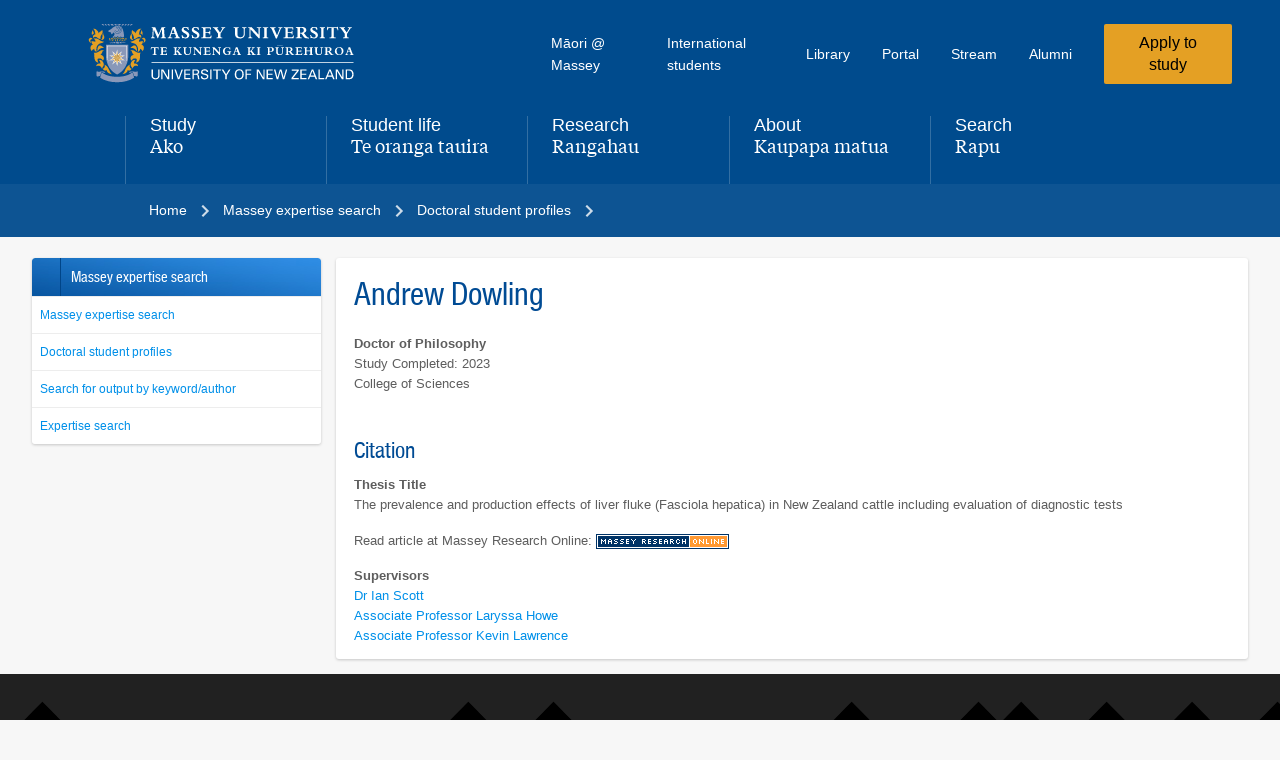

--- FILE ---
content_type: text/html;charset=utf-8
request_url: https://shado-ns.massey.ac.nz/massey/expertise/phd-student-profiles/doctoral-my-story.cfm?studid=Hucvb13az9Q%3D
body_size: 63010
content:
<!DOCTYPE html>
<html class="" lang="en-NZ">
<head><meta property="og:description" content="My Doctoral Story"><meta name="description" content="My Doctoral Story"><meta property="og:title" content="My Doctoral Story - Andrew Dowling (2023) - Massey University"><title>My Doctoral Story - Andrew Dowling (2023) - Massey University</title><meta http-equiv="Content-Type" content="text/html; charset=utf-8"><meta http-equiv="content-type" content="text/html; charset=UTF-8"><script>document.documentElement.classList.remove("no-js");</script><script type="text/javascript"> window.staticRoot = "https://d2ub1k1pknil0e.cloudfront.net/static/e25433c/dist/"; </script><link href="https://d2ub1k1pknil0e.cloudfront.net/static/e25433c/images/apple-touch-icon.png" rel="apple-touch-icon" sizes="180x180"><link href="https://d2ub1k1pknil0e.cloudfront.net/static/e25433c/images/favicon-32x32.png" rel="icon" sizes="32x32" type="image/png"><link href="https://d2ub1k1pknil0e.cloudfront.net/static/e25433c/images/favicon-16x16.png" rel="icon" sizes="16x16" type="image/png"><link href="https://d2ub1k1pknil0e.cloudfront.net/static/e25433c/images/site.webmanifest" rel="manifest"><link color="#004b8d" href="https://d2ub1k1pknil0e.cloudfront.net/static/e25433c/images/safari-pinned-tab.svg" rel="mask-icon"><meta name="author" content="Massey University, New Zealand" ><meta name="google-site-verification" content="3iZam1E0mUkCmHuFHgNyV0gQzbkaXK3GUWTL_SKM86c"><meta name="msvalidate.01" content="46B6445FDD43EDECB8EF18ED76D00D41"><meta name="viewport" content="width=device-width, initial-scale=1.0"> <meta name="keywords" content="My Doctoral Story" ><meta property="og:url" content="https://shado-ns.massey.ac.nz/massey/expertise/phd-student-profiles/doctoral-my-story.cfm?studid=Hucvb13az9Q="><meta property="og:image" content="https://www.massey.ac.nz/massey/fms/Shared%20resources/Images/og/og-default.jpg"><meta property="og:image:type" content="image/jpeg"><meta name="twitter:card" content="summary"><meta name="twitter:site" content="@masseyuni"><META http-equiv="Content-Type" content="text/html; charset=utf-8"><link rel="icon" href="/massey/app_templates/_pagetemplates/_templatefiles/tmp_OT_wagtail/images/favicon_massey.ico?tmp=1769599182515" type="image/x-icon"><link rel="stylesheet" type="text/css" href="/massey/app_templates/_pagetemplates/_templatefiles/tmp_OT_wagtail/_css/springload/main.min.css?a=1769599182515"><link rel="stylesheet" type="text/css" href="/massey/app_templates/_pagetemplates/_templatefiles/tmp_OT_wagtail/_css/springload/outdated-browser.min.css?a=1769599182515"><link rel="stylesheet" type="text/css" href="/massey/app_templates/_pagetemplates/_templatefiles/tmp_OT_wagtail/_css/springload/alert-banner.min.css?a=1769599182515"><link rel="stylesheet" type="text/css" href="/massey/app_templates/_pagetemplates/_templatefiles/tmp_OT_wagtail/_css/springload/breadcrumbs.min.css?a=1769599182515"><link rel="stylesheet" type="text/css" href="/massey/app_templates/_pagetemplates/_templatefiles/tmp_OT_wagtail/_css/springload/footer.min.css?a=1769599182515"><link rel="stylesheet" type="text/css" href="/massey/app_templates/_pagetemplates/_templatefiles/tmp_OT_wagtail/_css/styles.cfm?tmp=tmp_OT_wagtail&amp;a=1769599182515" ><link rel="stylesheet" type="text/css" href="/massey/app_templates/_pagetemplates/_templatefiles/tmp_OT_wagtail/_css/print.css?tmp=tmp_OT_wagtail&amp;a=1769599182515" media="print"><link rel="stylesheet" type="text/css" href="/cdn/lib/fontawesome/v3.2.1/css/font-awesome.css?a=1769599182515"><link media="all" type="text/css" rel="stylesheet" href="//www.massey.ac.nz/massey/app_templates/_pagetemplates/js/jquery/jQueryUI/1.12.1/jquery-ui.min.css?tmp=1769599182515">
<link media="all" type="text/css" rel="stylesheet" href="//www.massey.ac.nz/cdn/libraries/jQueryUI/v1.10.3/themes/mu_jquery_ui/jquery-ui-1.10.3.custom.css?tmp=1769599182515">
<link media="all" type="text/css" rel="stylesheet" href="//www.massey.ac.nz/massey/app_templates/_pagetemplates/js/jquery/colorbox/colorbox.css?tmp=1769599182515">
<link media="all" type="text/css" rel="stylesheet" href="//www.massey.ac.nz/massey/app_templates/_pagetemplates/js/jquery/flexslider/2.2.2/flexslider.css?tmp=1769599182515">
<link rel="stylesheet" type="text/css" href="//www.massey.ac.nz/massey/app_templates/_pagetemplates/_templatefiles/tmp_OT_responsive/modules/middle/promobanner/mu-flexslider.css?tmp=1769599182515"><link type="text/css" rel="stylesheet" href="//www.massey.ac.nz/cdn/lib/editableImage/jquery.eimg.css?tmp=1769599182515">
<link type="text/css" rel="stylesheet" href="//www.massey.ac.nz/cdn/lib/dynatree-1.2.4/src/skin/ui.dynatree.css" id="skinSheet">
<link type="text/css" rel="stylesheet" href="//www.massey.ac.nz/cdn/lib/editableImage/jquery.eimg.css?tmp=1769599182515">
<link type="text/css" rel="stylesheet" href="//www.massey.ac.nz/cdn/lib/Jcrop/css/jquery.Jcrop.css?tmp=1769599182515">
<link type="text/css" rel="stylesheet" href="//www.massey.ac.nz/massey/app_templates/objects/expertise/ui/editor/css/jquery.jcruddy.css?tmp=1769599182515">
<link type="text/css" rel="stylesheet" href="//www.massey.ac.nz/massey/app_templates/objects/expertise/ui/editor/css/inc_css.css?tmp=1769599182515"><link rel="stylesheet" type="text/css" href="/massey/app_templates/_pagetemplates/_templatefiles/tmp_OT_wagtail/_css/emergency.css?a=1769599182515"><script defer="defer" src="/massey/app_templates/_pagetemplates/_templatefiles/tmp_OT_wagtail/_js/springload/chunk-main.min.js?a=1769599182515"></script><script type="text/javascript" src="//www.massey.ac.nz/massey/app_templates/_pagetemplates/js/jquery/jquery-2.2.4.min.js"></script><script type="text/javascript" src="//www.massey.ac.nz/massey/app_templates/_pagetemplates/js/jquery/jquery-migrate-1.4.1.min.js"></script><script type="text/javascript">var $JQueryLegacy = false;</script><script type="text/javascript">var $j = jQuery.noConflict();</script><script type="text/javascript" src="//www.massey.ac.nz/massey/app_templates/_pagetemplates/js/jquery/jQueryUI/1.12.1/jquery-ui.min.js"></script><script type="text/javascript" src="//www.massey.ac.nz/massey/app_templates/_pagetemplates/js/jquery/responsiveTabs.min.js"></script>
<script type="text/javascript" src="//www.massey.ac.nz/massey/app_templates/_pagetemplates/js/jquery/colorbox/jquery.colorbox-min.js"></script>
<script type="text/javascript" src="//www.massey.ac.nz/massey/app_templates/_pagetemplates/js/jquery/flexslider/2.2.2/jquery.flexslider-min.js"></script><script type="text/javascript" > var $jmu_has_youtube = false; </script><script type="text/javascript" src="//www.massey.ac.nz/massey/app_templates/_pagetemplates/js/jquery/word_counter.js"></script><script type="text/javascript" src="/massey/app_templates/_pagetemplates/_templatefiles/tmp_OT_wagtail/_js/modernizr-2.5.3.min.js?a=1769599182515"></script><script type="text/javascript" src="/massey/app_templates/_pagetemplates/_templatefiles/tmp_OT_wagtail/_js/jquery.equalizer.js?a=1769599182515"></script><script type="text/javascript" src="/massey/app_templates/_pagetemplates/js/jquery/jquery.waitforimages.min.js?a=1769599182515"></script><script type="text/javascript">
var _gaq = _gaq || [];
_gaq.push(['_require', 'inpage_linkid', '//www.google-analytics.com/plugins/ga/inpage_linkid.js']);
_gaq.push(['_setAccount', 'UA-2083645-1']);
_gaq.push(['_setDomainName', '.massey.ac.nz']);
_gaq.push(['_trackPageview']);
_gaq.push(['_trackPageLoadTime']);
(function () {
var ga = document.createElement('script');
ga.type = 'text/javascript';
ga.async = true;
ga.src = ('https:' == document.location.protocol ? 'https://ssl' : 'http://www') + '.google-analytics.com/ga.js';
var s = document.getElementsByTagName('script')[0];
s.parentNode.insertBefore(ga, s);
})();
</script><!--[if lt IE 9]><script type="text/javascript" src="/massey/app_templates/_pagetemplates/_templatefiles/tmp_OT_wagtail/_js/respond.min.js?a=1769599182515"></script><![endif]--></head>
<body class="template-landingpage">
<div id="app-root">
<noscript>
<style type="text/css">
[data-animate|='slide'] {
opacity: 1;
transform: none;
}
</style>
</noscript>
<script id="primary-nav-config" type="application/json">[{"name_en":"Study","name_mi":"Ako","link":"/study/","is_search":false,"children":[{"name_en":"Find qualifications, courses & subjects","link":"/study/find-a-subject-course-or-qualification/","is_current_page":false},{"name_en":"Future students","link":"/study/future-students/","is_current_page":false},{"name_en":"Study online","link":"/study/study-online/","is_current_page":false},{"name_en":"Study on campus","link":"/study/study-on-campus/","is_current_page":false},{"name_en":"Entry requirements","link":"/study/entry-requirements-to-study-at-massey/","is_current_page":false},{"name_en":"Admission & enrolment","link":"/study/admission-and-enrolment/","is_current_page":false},{"name_en":"Key dates","link":"/study/key-dates-for-semesters-exam-periods-other-events/","is_current_page":false},{"name_en":"Fees & funding","link":"/study/fees-and-funding/","is_current_page":false},{"name_en":"Scholarships & awards","link":"/study/scholarships-and-awards/","is_current_page":false},{"name_en":"Planning your study","link":"/study/planning-your-study/","is_current_page":false},{"name_en":"Library","link":"/study/library/","is_current_page":false},{"name_en":"International students","link":"/study/international-students/","is_current_page":false},{"name_en":"Postgraduate study","link":"/study/about-postgraduate-study/","is_current_page":false},{"name_en":"Short courses & micro-credentials","link":"/study/find-a-subject-course-or-qualification/short-courses-and-professional-development/","is_current_page":false},{"name_en":"Study abroad & student exchange","link":"/study/study-abroad-and-student-exchange/","is_current_page":false},{"name_en":"Study & assignment support","link":"/study/study-and-assignment-support-and-guides/","is_current_page":false},{"name_en":"Exams","link":"/study/exams/","is_current_page":false},{"name_en":"Academic records","link":"/study/ordering-academic-records-and-completion-letters/","is_current_page":false}],"section_cta":{"link":"/study/apply-to-study/","text":"Apply to study"},"is_current_section":false},{"name_en":"Student life","name_mi":"Te oranga tauira","link":"/student-life/","is_search":false,"children":[{"name_en":"Accommodation","link":"/student-life/accommodation/","is_current_page":false},{"name_en":"Starting university","link":"/student-life/starting-university/","is_current_page":false},{"name_en":"Orientation","link":"https://events.massey.ac.nz/orientation/","is_current_page":false},{"name_en":"Graduation","link":"/student-life/graduation/","is_current_page":false},{"name_en":"Sport & recreation centres","link":"/student-life/sport-and-recreation-centres/","is_current_page":false},{"name_en":"Campus guides & maps","link":"/student-life/campus-guides-maps/","is_current_page":false},{"name_en":"Services & support for students","link":"/student-life/services-and-support-for-students/","is_current_page":false},{"name_en":"Student health","link":"/student-life/services-and-support-for-students/student-health-centres/","is_current_page":false},{"name_en":"Disability support","link":"/student-life/services-and-support-for-students/disability-services/","is_current_page":false},{"name_en":"Māori @ Massey","link":"/student-life/m%C4%81ori-at-massey/","is_current_page":false},{"name_en":"Pacific Massey","link":"/student-life/pacific-massey/","is_current_page":false},{"name_en":"Rainbow students at Massey","link":"/student-life/services-and-support-for-students/rainbow-students-at-massey/","is_current_page":false}],"section_cta":{"link":"/study/apply-to-study/","text":"Apply to study"},"is_current_section":false},{"name_en":"Research","name_mi":"Rangahau","link":"/research/","is_search":false,"children":[{"name_en":"Find experts & research outputs","link":"https://www.massey.ac.nz/massey/expertise/expertise-search.cfm","is_current_page":false},{"name_en":"Research & specialist centres","link":"/research/research-centres/","is_current_page":false},{"name_en":"Research ethics","link":"/research/ethics/","is_current_page":false},{"name_en":"Massey's research community","link":"/research/masseys-research-community/","is_current_page":false},{"name_en":"Participate in a research study","link":"/research/participate-in-a-research-study/","is_current_page":false},{"name_en":"Research funding & scholarships","link":"/research/research-funding-and-scholarships/","is_current_page":false},{"name_en":"Impact stories","link":"/research/research-impact-stories/","is_current_page":false},{"name_en":"Researcher support & development","link":"/research/masseys-research-community/researcher-support-and-development/","is_current_page":false},{"name_en":"Commercialisation","link":"/research/commercialisation/","is_current_page":false}],"section_cta":{"link":"/study/apply-to-study/","text":"Apply to study"},"is_current_section":false},{"name_en":"About","name_mi":"Kaupapa matua","link":"/about/","is_search":false,"children":[{"name_en":"Contact us","link":"/about/contact-us/","is_current_page":false},{"name_en":"Colleges, schools & institutes","link":"/about/colleges-schools-and-institutes/","is_current_page":false},{"name_en":"Jobs at Massey","link":"/about/jobs-at-massey/","is_current_page":false},{"name_en":"Governance & leadership","link":"/about/governance-and-leadership/","is_current_page":false},{"name_en":"Events at Massey","link":"/about/events/","is_current_page":false},{"name_en":"Massey News","link":"/about/news/","is_current_page":false},{"name_en":"World rankings","link":"/about/world-rankings/","is_current_page":false},{"name_en":"University Calendar & regulations","link":"/about/university-calendar-and-regulations/","is_current_page":false},{"name_en":"Campus guides & maps","link":"/student-life/campus-guides-maps/","is_current_page":false},{"name_en":"Te Tiriti o Waitangi at Massey","link":"/about/te-tiriti-o-waitangi-massey/","is_current_page":false},{"name_en":"Policies, procedures & guidelines","link":"/about/policies-procedures-and-guidelines/","is_current_page":false},{"name_en":"Public clinics & services","link":"/about/clinics-and-services-for-the-public/","is_current_page":false},{"name_en":"Subsidiaries & commercial ventures","link":"/about/massey-subsidiaries-and-commercial-ventures/","is_current_page":false},{"name_en":"History of Massey University","link":"/about/history-of-massey-university/","is_current_page":false},{"name_en":"Sustainability at Massey","link":"/about/sustainability-at-massey/","is_current_page":false},{"name_en":"Health, safety & wellbeing","link":"/about/health-safety-and-wellbeing/","is_current_page":false},{"name_en":"Alumni","link":"https://alumnionline.massey.ac.nz/","is_current_page":false},{"name_en":"Graduates database search","link":"/student-life/graduation/massey-university-graduates-database-search/","is_current_page":false}],"section_cta":{"link":"/study/apply-to-study/","text":"Apply to study"},"is_current_section":false},{"name_en":"Search","name_mi":"Rapu","link":"/search/","is_search":true,"children":[],"is_current_section":false}]</script>
<script id="secondary-nav-config" type="application/json">[{"name_en":"Māori @ Massey","name_mi":"Māori @ Massey","link":"/student-life/m%C4%81ori-at-massey/","is_search":false,"children":[],"is_current_section":false},{"name_en":"International students","name_mi":null,"link":"/study/international-students/","is_search":false,"children":[],"is_current_section":false},{"name_en":"Library","name_mi":"Te Putanga ki te Ao Mātauranga","link":"/study/library/","is_search":false,"children":[],"is_current_section":false},{"name_en":"Portal","name_mi":null,"link":"https://smsportal.massey.ac.nz/","is_search":false,"children":[],"is_current_section":false},{"name_en":"Stream","name_mi":null,"link":"https://stream.massey.ac.nz/","is_search":false,"children":[],"is_current_section":false},{"name_en":"Alumni","name_mi":null,"link":"https://alumnionline.massey.ac.nz/","is_search":false,"children":[],"is_current_section":false},{"is_cta":true,"link":"/study/apply-to-study/","text":"Apply to study"}]</script>
<header class="main-nav__header" data-swiftype-index="false">
<!--[if IE]>
<style>
.outdated-browser {
display: block!important;
}
</style>
<![endif]-->
<div class="outdated-browser" style="display: none">
<p class="outdated-browser-message">
You are using an <strong>outdated</strong> browser.
Please <a href="https://browsehappy.com/">upgrade your browser</a> to improve your experience.
</p>
</div>
<a class="skip-link skip-link--dark-theme" href="#content">
<span class="skip-link__inner">Skip to content</span>
</a>
<nav aria-labelledby="main-nav-label">
<h2 class="sr-only" id="main-nav-label">Main navigation menu</h2>
<div class="main-nav-mobile" data-component="main-nav-mobile" data-component-config-id="primary-nav-config" data-svg-path-icons="/static-svg/dist/global.svg" data-svg-path-logo="/static-svg/dist/logo-dark-theme.svg#sprite-massey-logo-dark-theme" data-theme="massey-blue" data-theme-type="dark"><div class="main-nav-mobile__grid u-content-width u-grid-standard"><div class="main-nav-mobile__logo"><a href="https://www.massey.ac.nz/" aria-label="home"><svg viewBox="0 0 362 80" class="main-nav-mobile__logo-img" aria-hidden="true"><use xlink:href="/static-svg/dist/logo-dark-theme.svg#sprite-massey-logo-dark-theme"></use></svg></a></div><button class="main-nav-mobile__menu-btn" aria-expanded="false" aria-haspopup="menu" type="button"><div><div class="main-nav-mobile__menu-btn-text main-nav-mobile__menu-btn-text--en">Menu</div><div class="main-nav-mobile__menu-btn-text main-nav-mobile__menu-btn-text--mi">Tahua</div></div><svg viewBox="0 0 12 8" class="main-nav-mobile__menu-btn-icon" aria-hidden="true"><use xlink:href="/static-svg/dist/global.svg#sprite-chevron-down"></use></svg></button></div><div class="main-nav-mobile__menu"><div data-accordion-component="Accordion" class="accordion"><div data-accordion-component="AccordionItem" class="main-nav-mobile__acc-item"><div data-accordion-component="AccordionItemHeading" role="heading" class="accordion__heading" aria-level="3"><div class="main-nav-mobile__acc-btn u-content-width main-nav-mobile__acc-btn--with-divider" id="accordion__heading-item_0" aria-disabled="false" aria-expanded="false" aria-controls="accordion__panel-item_0" role="button" tabindex="0" data-accordion-component="AccordionItemButton"><div class="main-nav-mobile__acc-label main-nav-mobile__acc-label--en">Study</div><div class="main-nav-mobile__acc-label main-nav-mobile__acc-label--mi" lang="mi">Ako</div><svg viewBox="0 0 12 8" class="main-nav-mobile__acc-icon" aria-hidden="true"><use xlink:href="/static-svg/dist/global.svg#sprite-chevron-down"></use></svg></div></div><div data-accordion-component="AccordionItemPanel" class="main-nav-mobile__acc-panel u-content-width" role="region" aria-labelledby="accordion__heading-item_0" id="accordion__panel-item_0" hidden=""><ul class="main-nav-mobile__list"><li class="main-nav-mobile__item"><a href="https://www.massey.ac.nz/massey/explore/explore_home.cfm" class="main-nav-mobile__link">Explore interest areas to study</a></li><li class="main-nav-mobile__item"><a href="https://www.massey.ac.nz/massey/learning/programme-course/programme-list.cfm" class="main-nav-mobile__link">All qualifications list</a></li><li class="main-nav-mobile__item"><a href="https://www.massey.ac.nz/massey/learning/programme-course/programme-course-search.cfm" class="main-nav-mobile__link">Planning your study</a></li><li class="main-nav-mobile__item"><a href="https://www.massey.ac.nz/massey/learning/programme-course/programme.cfm" class="main-nav-mobile__link">Qualifications search</a></li><li class="main-nav-mobile__item"><a href="https://www.massey.ac.nz/massey/learning/programme-course/course.cfm" class="main-nav-mobile__link">Courses search</a></li><li class="main-nav-mobile__item"><a href="https://www.massey.ac.nz/massey/explore/professional-development/professional-development_home.cfm" class="main-nav-mobile__link">Short courses &amp; professional development</a></li><li class="main-nav-mobile__item"><a href="https://www.massey.ac.nz/massey/learning/programme-course/why-choose-massey.cfm" class="main-nav-mobile__link">Why choose Massey?</a></li><li class="main-nav-mobile__item"><a href="https://www.massey.ac.nz/massey/about-massey/events/key-dates/important-dates.cfm" class="main-nav-mobile__link">Key dates</a></li><li class="main-nav-mobile__item"><a href="https://www.massey.ac.nz/massey/admission/enrolment/enrolment_home.cfm" class="main-nav-mobile__link">Admission &amp; enrolment</a></li><li class="main-nav-mobile__item"><a href="https://www.massey.ac.nz/massey/admission/fees/fees_home.cfm" class="main-nav-mobile__link">Fees</a></li><li class="main-nav-mobile__item"><a href="https://www.massey.ac.nz/massey/admission/scholarships-bursaries-awards/scholarship-bursary-award_home.cfm" class="main-nav-mobile__link">Scholarships &amp; awards search</a></li><li class="main-nav-mobile__item"><a href="https://www.massey.ac.nz/massey/admission/enrolment/entry-requirements/entry-requirements_home.cfm" class="main-nav-mobile__link">Entry requirements</a></li><li class="main-nav-mobile__item"><a href="https://www.massey.ac.nz/massey/learning/programme-course/academic-advice/academic-advice_home.cfm" class="main-nav-mobile__link">Academic advice</a></li><li class="main-nav-mobile__item"><a href="https://www.massey.ac.nz/massey/learning/programme-course/planning/academic-standing/academic-standing_home.cfm" class="main-nav-mobile__link">Academic standing</a></li><li class="main-nav-mobile__item"><a href="https://www.massey.ac.nz/massey/research/library/library_home.cfm" class="main-nav-mobile__link">Library</a></li><li class="main-nav-mobile__item"><a href="https://www.massey.ac.nz/massey/learning/exams/exam_home.cfm" class="main-nav-mobile__link">Exams</a></li><li class="main-nav-mobile__item"><a href="https://www.massey.ac.nz/massey/explore/study/distance/distance_home.cfm" class="main-nav-mobile__link">Online distance study</a></li><li class="main-nav-mobile__item"><a href="https://www.massey.ac.nz/massey/research/higher-research-degrees/masters-student-information/masters-student-information_home.cfm" class="main-nav-mobile__link">Masters study</a></li><li class="main-nav-mobile__item"><a href="https://www.massey.ac.nz/massey/research/higher-research-degrees/higher-research-degrees_home.cfm" class="main-nav-mobile__link">Doctorate study</a></li><li class="main-nav-mobile__item"><a href="https://www.massey.ac.nz/massey/explore/international/international_home.cfm" class="main-nav-mobile__link">International students</a></li><li class="main-nav-mobile__item"><a href="https://www.massey.ac.nz/massey/student-life/student-exchange-programme/exchange-outgoing_home.cfm" class="main-nav-mobile__link">Study abroad &amp; exchanges</a></li><li class="main-nav-mobile__item"><a href="https://www.massey.ac.nz/massey/student-life/academic-records/academic-records_home.cfm" class="main-nav-mobile__link">Academic records</a></li></ul></div></div><div data-accordion-component="AccordionItem" class="main-nav-mobile__acc-item"><div data-accordion-component="AccordionItemHeading" role="heading" class="accordion__heading" aria-level="3"><div class="main-nav-mobile__acc-btn u-content-width main-nav-mobile__acc-btn--with-divider" id="accordion__heading-item_1" aria-disabled="false" aria-expanded="false" aria-controls="accordion__panel-item_1" role="button" tabindex="0" data-accordion-component="AccordionItemButton"><div class="main-nav-mobile__acc-label main-nav-mobile__acc-label--en">Student life</div><div class="main-nav-mobile__acc-label main-nav-mobile__acc-label--mi" lang="mi">Taiao ākonga</div><svg viewBox="0 0 12 8" class="main-nav-mobile__acc-icon" aria-hidden="true"><use xlink:href="/static-svg/dist/global.svg#sprite-chevron-down"></use></svg></div></div><div data-accordion-component="AccordionItemPanel" class="main-nav-mobile__acc-panel u-content-width" role="region" aria-labelledby="accordion__heading-item_1" id="accordion__panel-item_1" hidden=""><ul class="main-nav-mobile__list"><li class="main-nav-mobile__item"><a href="https://www.massey.ac.nz/student-life/" class="main-nav-mobile__link">Student life overview</a></li><li class="main-nav-mobile__item"><a href="https://www.massey.ac.nz/student-life/starting-university/" class="main-nav-mobile__link">Starting university</a></li><li class="main-nav-mobile__item"><a href="https://www.massey.ac.nz/student-life/accommodation/" class="main-nav-mobile__link">Accommodation</a></li><li class="main-nav-mobile__item"><a href="https://www.massey.ac.nz/student-life/campus-guides-maps/" class="main-nav-mobile__link">Campus guides &amp; maps</a></li><li class="main-nav-mobile__item"><a href="https://www.massey.ac.nz/student-life/services-and-support-for-students/" class="main-nav-mobile__link">Services &amp; support for students</a></li><li class="main-nav-mobile__item"><a href="https://www.sjs.co.nz/" class="main-nav-mobile__link">Student job search</a></li><li class="main-nav-mobile__item"><a href="https://www.massey.ac.nz/student-life/massey-career-centre/" class="main-nav-mobile__link">Massey Career Centre</a></li><li class="main-nav-mobile__item"><a href="https://www.massey.ac.nz/student-life/sport-and-recreation-centres/" class="main-nav-mobile__link">Sport &amp; recreation centres</a></li><li class="main-nav-mobile__item"><a href="https://www.massey.ac.nz/student-life/m%C4%81ori-at-massey/" class="main-nav-mobile__link">Māori @ Massey</a></li><li class="main-nav-mobile__item"><a href="https://www.massey.ac.nz/student-life/pacific-massey/" class="main-nav-mobile__link">Pacific @ Massey</a></li><li class="main-nav-mobile__item"><a href="https://www.massey.ac.nz/student-life/graduation/" class="main-nav-mobile__link">Graduation</a></li><li class="main-nav-mobile__item"><a href="https://alumnionline.massey.ac.nz/" class="main-nav-mobile__link">Alumni</a></li></ul></div></div></div><div class="main-nav-mobile__search u-content-width"><div class="main-nav-mobile__acc-label main-nav-mobile__acc-label--en">Search</div><div class="main-nav-mobile__acc-label main-nav-mobile__acc-label--mi" lang="mi">Rapu</div><form method="get" action="/search" class="main-nav-mobile__search-form"><label class="sr-only" for="mobile-nav-search-input">Search</label><div class="main-nav-mobile__search-input-and-btn"><input id="mobile-nav-search-input" class="main-nav-mobile__search-input mu-input mu-input--text mu-input--dark" type="text" name="q" placeholder="Search for a subject, course or people"><input type="submit" class="mu-btn mu-btn--primary" value="Search"></div></form></div><ul class="main-nav-mobile__list main-nav-mobile__list--l2 u-content-width"><li class="main-nav-mobile__item"><a href="https://www.massey.ac.nz/student-life/m%C4%81ori-at-massey/" class="main-nav-mobile__link">Maori @ Massey</a></li><li class="main-nav-mobile__item"><a href="https://www.massey.ac.nz/massey/explore/international/international_home.cfm" class="main-nav-mobile__link">International students</a></li><li class="main-nav-mobile__item"><a href="https://www.massey.ac.nz/massey/research/library/library_home.cfm" class="main-nav-mobile__link">Library</a></li><li class="main-nav-mobile__item"><a href="https://smsportal.massey.ac.nz/" class="main-nav-mobile__link">Student &amp; Staff login</a></li><li class="main-nav-mobile__item"><a href="https://stream.massey.ac.nz/" class="main-nav-mobile__link">Stream</a></li></ul></div></div>
<div class="main-nav-desktop" data-theme="massey-blue" data-theme-type="dark">
<div class="main-nav-desktop__grid u-content-width u-grid-standard">
<div class="main-nav-desktop__logo">
<a aria-label="home" href="https://www.massey.ac.nz/">
<svg aria-hidden="true" class="main-nav-desktop__logo-img" viewBox="0 0 362 80">
<use xlink:href="/static-svg/dist/logo-dark-theme.svg#sprite-massey-logo-dark-theme"></use>
</svg>
</a>
</div>
<ul class="main-nav-desktop__list main-nav-desktop__list--l2" data-component-config-id="secondary-nav-config">
<li class="main-nav-desktop__item main-nav-desktop__item--l2">
<a class="main-nav-desktop__link main-nav-desktop__link-text--l2" href="https://www.massey.ac.nz/student-life/m%C4%81ori-at-massey/">
M&#257;ori @ Massey
</a>
</li>
<li class="main-nav-desktop__item main-nav-desktop__item--l2">
<a class="main-nav-desktop__link main-nav-desktop__link-text--l2" href="https://www.massey.ac.nz/study/international-students/">
International students
</a>
</li>
<li class="main-nav-desktop__item main-nav-desktop__item--l2">
<a class="main-nav-desktop__link main-nav-desktop__link-text--l2" href="https://www.massey.ac.nz/study/library/">
Library
</a>
</li>
<li class="main-nav-desktop__item main-nav-desktop__item--l2">
<a class="main-nav-desktop__link main-nav-desktop__link-text--l2" href="https://smsportal.massey.ac.nz/">
Portal
</a>
</li>
<li class="main-nav-desktop__item main-nav-desktop__item--l2">
<a class="main-nav-desktop__link main-nav-desktop__link-text--l2" href="https://stream.massey.ac.nz/">
Stream
</a>
</li>
<li class="main-nav-desktop__item main-nav-desktop__item--l2">
<a class="main-nav-desktop__link main-nav-desktop__link-text--l2" href="https://alumnionline.massey.ac.nz/">
Alumni
</a>
</li>
<li><a class="mu-btn mu-btn--primary" href="/study/apply-to-study/">Apply to study</a></li>
</ul>
<ul class="main-nav-desktop__list main-nav-desktop__list--l1" data-component="main-nav-desktop" data-component-config-id="primary-nav-config" data-component-initialised="true"><li class="main-nav-desktop__item main-nav-desktop__item--l1"><a href="/study/" aria-controls="menu-item-0" aria-expanded="false" aria-haspopup="true" class="main-nav-desktop__link main-nav-desktop__link--l1"><div class="main-nav-desktop__link-text--l1 main-nav-desktop__link-text--l1-primary">Study</div><span class="sr-only">,</span><div class="main-nav-desktop__link-text--l1 main-nav-desktop__link-text--l1-secondary" lang="mi">Ako</div></a><div id="menu-item-0" class="main-nav-desktop-submenu u-content-width" aria-labelledby="menu-item-0" aria-expanded="false"><div class="main-nav-desktop-submenu-grid u-grid-standard"><div class="main-nav-desktop-submenu__title"><h3><a href="/study/" class="main-nav-desktop-submenu__title-link"><span class="main-nav-desktop-submenu__title-text main-nav-desktop-submenu__title-text--en">Study</span><span class="sr-only">,</span> <span class="main-nav-desktop-submenu__title-text main-nav-desktop-submenu__title-text--mi" lang="mi">Ako</span></a></h3></div><div class="main-nav-desktop-submenu__content"><ul class="main-nav-desktop-submenu-list main-nav-desktop-submenu-list--col-1"><li class="main-nav-desktop-submenu-item"><a href="/study/find-a-subject-course-or-qualification/" class="main-nav-desktop-submenu-link" data-is-first="true">Find qualifications, courses &amp; subjects</a></li><li class="main-nav-desktop-submenu-item"><a href="/study/study-online/" class="main-nav-desktop-submenu-link">Study online</a></li><li class="main-nav-desktop-submenu-item"><a href="/study/study-on-campus/" class="main-nav-desktop-submenu-link">Study on campus</a></li><li class="main-nav-desktop-submenu-item"><a href="/study/entry-requirements-to-study-at-massey/" class="main-nav-desktop-submenu-link">Entry requirements</a></li><li class="main-nav-desktop-submenu-item"><a href="/study/admission-and-enrolment/" class="main-nav-desktop-submenu-link">Admission &amp; enrolment</a></li><li class="main-nav-desktop-submenu-item"><a href="/study/planning-your-study/" class="main-nav-desktop-submenu-link">Planning your study</a></li><li class="main-nav-desktop-submenu-item"><a href="/study/key-dates-for-semesters-exam-periods-other-events/" class="main-nav-desktop-submenu-link">Key dates</a></li><li class="main-nav-desktop-submenu-item"><a href="/study/fees-and-funding/" class="main-nav-desktop-submenu-link">Fees &amp; funding</a></li><li class="main-nav-desktop-submenu-item"><a href="/study/scholarships-and-awards/" class="main-nav-desktop-submenu-link">Scholarships &amp; awards</a></li></ul><ul class="main-nav-desktop-submenu-list main-nav-desktop-submenu-list--col-2"><li class="main-nav-desktop-submenu-item"><a href="/study/library/" class="main-nav-desktop-submenu-link">Library</a></li><li class="main-nav-desktop-submenu-item"><a href="/study/international-students/" class="main-nav-desktop-submenu-link">International students</a></li><li class="main-nav-desktop-submenu-item"><a href="/study/about-postgraduate-study/" class="main-nav-desktop-submenu-link">Postgraduate study</a></li><li class="main-nav-desktop-submenu-item"><a href="https://events.massey.ac.nz" class="main-nav-desktop-submenu-link">Open Days</a></li><li class="main-nav-desktop-submenu-item"><a href="/study/find-a-subject-course-or-qualification/short-courses-and-professional-development/" class="main-nav-desktop-submenu-link">Short courses &amp; micro-credentials</a></li><li class="main-nav-desktop-submenu-item"><a href="/study/study-abroad-and-student-exchange/" class="main-nav-desktop-submenu-link">Study abroad &amp; student exchange</a></li><li class="main-nav-desktop-submenu-item"><a href="/study/study-and-assignment-support-and-guides/" class="main-nav-desktop-submenu-link">Study &amp; assignment support</a></li><li class="main-nav-desktop-submenu-item"><a href="/study/exams/" class="main-nav-desktop-submenu-link">Exams</a></li><li class="main-nav-desktop-submenu-item"><a href="/study/ordering-academic-records-and-completion-letters/" class="main-nav-desktop-submenu-link" data-is-last="true">Academic records</a></li></ul></div></div></div></li><li class="main-nav-desktop__item main-nav-desktop__item--l1"><a href="/student-life/" aria-controls="menu-item-1" aria-expanded="false" aria-haspopup="true" class="main-nav-desktop__link main-nav-desktop__link--l1"><div class="main-nav-desktop__link-text--l1 main-nav-desktop__link-text--l1-primary">Student life</div><span class="sr-only">,</span><div class="main-nav-desktop__link-text--l1 main-nav-desktop__link-text--l1-secondary" lang="mi">Te oranga tauira</div></a><div id="menu-item-1" class="main-nav-desktop-submenu u-content-width" aria-labelledby="menu-item-1" aria-expanded="false"><div class="main-nav-desktop-submenu-grid u-grid-standard"><div class="main-nav-desktop-submenu__title"><h3><a href="/student-life/" class="main-nav-desktop-submenu__title-link"><span class="main-nav-desktop-submenu__title-text main-nav-desktop-submenu__title-text--en">Student life</span><span class="sr-only">,</span> <span class="main-nav-desktop-submenu__title-text main-nav-desktop-submenu__title-text--mi" lang="mi">Te oranga tauira</span></a></h3></div><div class="main-nav-desktop-submenu__content"><ul class="main-nav-desktop-submenu-list main-nav-desktop-submenu-list--col-1"><li class="main-nav-desktop-submenu-item"><a href="/student-life/accommodation/" class="main-nav-desktop-submenu-link" data-is-first="true">Accommodation</a></li><li class="main-nav-desktop-submenu-item"><a href="/student-life/starting-university/" class="main-nav-desktop-submenu-link">Starting university</a></li><li class="main-nav-desktop-submenu-item"><a href="https://events.massey.ac.nz/orientation/" class="main-nav-desktop-submenu-link">Orientation</a></li><li class="main-nav-desktop-submenu-item"><a href="/student-life/graduation/" class="main-nav-desktop-submenu-link">Graduation</a></li><li class="main-nav-desktop-submenu-item"><a href="/student-life/sport-and-recreation-centres/" class="main-nav-desktop-submenu-link">Sport &amp; recreation centres</a></li><li class="main-nav-desktop-submenu-item"><a href="/student-life/campus-guides-maps/" class="main-nav-desktop-submenu-link">Campus guides &amp; maps</a></li></ul><ul class="main-nav-desktop-submenu-list main-nav-desktop-submenu-list--col-2"><li class="main-nav-desktop-submenu-item"><a href="/student-life/services-and-support-for-students/" class="main-nav-desktop-submenu-link">Services &amp; support for students</a></li><li class="main-nav-desktop-submenu-item"><a href="/student-life/services-and-support-for-students/student-health-centres/" class="main-nav-desktop-submenu-link">Student health</a></li><li class="main-nav-desktop-submenu-item"><a href="/student-life/services-and-support-for-students/disability-services/" class="main-nav-desktop-submenu-link">Disability support</a></li><li class="main-nav-desktop-submenu-item"><a href="/student-life/m%C4%81ori-at-massey/" class="main-nav-desktop-submenu-link">Māori @ Massey</a></li><li class="main-nav-desktop-submenu-item"><a href="/student-life/pacific-massey/" class="main-nav-desktop-submenu-link">Pacific Massey</a></li><li class="main-nav-desktop-submenu-item"><a href="/student-life/services-and-support-for-students/rainbow-students-at-massey/" class="main-nav-desktop-submenu-link" data-is-last="true">Rainbow students at Massey</a></li></ul></div></div></div></li><li class="main-nav-desktop__item main-nav-desktop__item--l1"><a href="/research/" aria-controls="menu-item-2" aria-expanded="false" aria-haspopup="true" class="main-nav-desktop__link main-nav-desktop__link--l1"><div class="main-nav-desktop__link-text--l1 main-nav-desktop__link-text--l1-primary">Research</div><span class="sr-only">,</span><div class="main-nav-desktop__link-text--l1 main-nav-desktop__link-text--l1-secondary" lang="mi">Rangahau</div></a><div id="menu-item-2" class="main-nav-desktop-submenu u-content-width" aria-labelledby="menu-item-2" aria-expanded="false"><div class="main-nav-desktop-submenu-grid u-grid-standard"><div class="main-nav-desktop-submenu__title"><h3><a href="/research/" class="main-nav-desktop-submenu__title-link"><span class="main-nav-desktop-submenu__title-text main-nav-desktop-submenu__title-text--en">Research</span><span class="sr-only">,</span> <span class="main-nav-desktop-submenu__title-text main-nav-desktop-submenu__title-text--mi" lang="mi">Rangahau</span></a></h3></div><div class="main-nav-desktop-submenu__content"><ul class="main-nav-desktop-submenu-list main-nav-desktop-submenu-list--col-1"><li class="main-nav-desktop-submenu-item"><a href="https://www.massey.ac.nz/massey/expertise/expertise-search.cfm" class="main-nav-desktop-submenu-link" data-is-first="true">Find experts &amp; research outputs</a></li><li class="main-nav-desktop-submenu-item"><a href="/research/research-centres/" class="main-nav-desktop-submenu-link">Research &amp; specialist centres</a></li><li class="main-nav-desktop-submenu-item"><a href="/research/ethics/" class="main-nav-desktop-submenu-link">Research ethics</a></li><li class="main-nav-desktop-submenu-item"><a href="/research/masseys-research-community/" class="main-nav-desktop-submenu-link">Massey's research community</a></li><li class="main-nav-desktop-submenu-item"><a href="/research/participate-in-a-research-study/" class="main-nav-desktop-submenu-link">Participate in a research study</a></li></ul><ul class="main-nav-desktop-submenu-list main-nav-desktop-submenu-list--col-2"><li class="main-nav-desktop-submenu-item"><a href="/research/research-funding-and-scholarships/" class="main-nav-desktop-submenu-link">Research funding &amp; scholarships</a></li><li class="main-nav-desktop-submenu-item"><a href="/research/research-impact-stories/" class="main-nav-desktop-submenu-link">Impact stories</a></li><li class="main-nav-desktop-submenu-item"><a href="/research/masseys-research-community/researcher-support-and-development/" class="main-nav-desktop-submenu-link">Researcher support &amp; development</a></li><li class="main-nav-desktop-submenu-item"><a href="/research/commercialisation/" class="main-nav-desktop-submenu-link" data-is-last="true">Commercialisation</a></li></ul></div></div></div></li><li class="main-nav-desktop__item main-nav-desktop__item--l1"><a href="/about/" aria-controls="menu-item-3" aria-expanded="false" aria-haspopup="true" class="main-nav-desktop__link main-nav-desktop__link--l1"><div class="main-nav-desktop__link-text--l1 main-nav-desktop__link-text--l1-primary">About</div><span class="sr-only">,</span><div class="main-nav-desktop__link-text--l1 main-nav-desktop__link-text--l1-secondary" lang="mi">Kaupapa matua</div></a><div id="menu-item-3" class="main-nav-desktop-submenu u-content-width" aria-labelledby="menu-item-3" aria-expanded="false"><div class="main-nav-desktop-submenu-grid u-grid-standard"><div class="main-nav-desktop-submenu__title"><h3><a href="/about/" class="main-nav-desktop-submenu__title-link"><span class="main-nav-desktop-submenu__title-text main-nav-desktop-submenu__title-text--en">About</span><span class="sr-only">,</span> <span class="main-nav-desktop-submenu__title-text main-nav-desktop-submenu__title-text--mi" lang="mi">Kaupapa matua</span></a></h3></div><div class="main-nav-desktop-submenu__content"><ul class="main-nav-desktop-submenu-list main-nav-desktop-submenu-list--col-1"><li class="main-nav-desktop-submenu-item"><a href="/about/contact-us/" class="main-nav-desktop-submenu-link" data-is-first="true">Contact us</a></li><li class="main-nav-desktop-submenu-item"><a href="/about/colleges-schools-and-institutes/" class="main-nav-desktop-submenu-link">Colleges, schools &amp; institutes</a></li><li class="main-nav-desktop-submenu-item"><a href="/about/jobs-at-massey/" class="main-nav-desktop-submenu-link">Jobs at Massey</a></li><li class="main-nav-desktop-submenu-item"><a href="/about/governance-and-leadership/" class="main-nav-desktop-submenu-link">Governance &amp; leadership</a></li><li class="main-nav-desktop-submenu-item"><a href="/about/events/" class="main-nav-desktop-submenu-link">Events</a></li><li class="main-nav-desktop-submenu-item"><a href="/about/news/" class="main-nav-desktop-submenu-link">Massey News</a></li><li class="main-nav-desktop-submenu-item"><a href="/about/world-rankings/" class="main-nav-desktop-submenu-link">World rankings</a></li><li class="main-nav-desktop-submenu-item"><a href="/about/university-calendar-and-regulations/" class="main-nav-desktop-submenu-link">University Calendar &amp; regulations</a></li><li class="main-nav-desktop-submenu-item"><a href="/student-life/campus-guides-maps/" class="main-nav-desktop-submenu-link">Campus guides &amp; maps</a></li></ul><ul class="main-nav-desktop-submenu-list main-nav-desktop-submenu-list--col-2"><li class="main-nav-desktop-submenu-item"><a href="/about/te-tiriti-o-waitangi-massey/" class="main-nav-desktop-submenu-link">Te Tiriti o Waitangi at Massey</a></li><li class="main-nav-desktop-submenu-item"><a href="/about/policies-procedures-and-guidelines/" class="main-nav-desktop-submenu-link">Policies, procedures &amp; guidelines</a></li><li class="main-nav-desktop-submenu-item"><a href="/about/clinics-and-services-for-the-public/" class="main-nav-desktop-submenu-link">Public clinics &amp; services</a></li><li class="main-nav-desktop-submenu-item"><a href="/about/massey-subsidiaries-and-commercial-ventures/" class="main-nav-desktop-submenu-link">Subsidiaries &amp; commercial ventures</a></li><li class="main-nav-desktop-submenu-item"><a href="/about/history-of-massey-university/" class="main-nav-desktop-submenu-link">History of Massey University</a></li><li class="main-nav-desktop-submenu-item"><a href="/about/sustainability-at-massey/" class="main-nav-desktop-submenu-link">Sustainability at Massey</a></li><li class="main-nav-desktop-submenu-item"><a href="/about/health-safety-and-wellbeing/" class="main-nav-desktop-submenu-link">Health, safety &amp; wellbeing</a></li><li class="main-nav-desktop-submenu-item"><a href="https://alumnionline.massey.ac.nz/" class="main-nav-desktop-submenu-link">Alumni</a></li><li class="main-nav-desktop-submenu-item"><a href="/student-life/graduation/massey-university-graduates-database-search/" class="main-nav-desktop-submenu-link" data-is-last="true">Graduates database search</a></li></ul></div></div></div></li><li class="main-nav-desktop__item main-nav-desktop__item--l1 main-nav-desktop__item--l1-last"><a href="/search/" aria-controls="menu-item-4" aria-expanded="false" aria-haspopup="true" class="main-nav-desktop__link main-nav-desktop__link--l1"><div class="main-nav-desktop__link-text--l1 main-nav-desktop__link-text--l1-primary">Search</div><span class="sr-only">,</span><div class="main-nav-desktop__link-text--l1 main-nav-desktop__link-text--l1-secondary" lang="mi">Rapu</div></a><div id="menu-item-4" class="main-nav-desktop-submenu u-content-width" aria-labelledby="menu-item-4" aria-expanded="false"><div class="main-nav-desktop-submenu-grid u-grid-standard"><div class="main-nav-desktop-submenu__title"><h3><a href="/search/" class="main-nav-desktop-submenu__title-link"><span class="main-nav-desktop-submenu__title-text main-nav-desktop-submenu__title-text--en">Search</span><span class="sr-only">,</span> <span class="main-nav-desktop-submenu__title-text main-nav-desktop-submenu__title-text--mi" lang="mi">Rapu</span></a></h3></div><div class="main-nav-desktop-submenu__content"><form method="get" action="/search" class="main-nav-desktop__search-form"><p>Search everything on the Massey website — from fees to study information or people</p><div class="main-nav-desktop__search-input-and-btn"><input id="desktop-nav-search-input" type="text" name="q" class="main-nav-desktop__search-input mu-input mu-input--text" aria-label="Search" data-is-first="true"><input type="submit" class="main-nav-desktop__search-btn mu-btn mu-btn--primary" data-is-last="true" value="Search"></div></form></div></div></div></li></ul>
</div>
</div>
</nav>
</header>
<main class="mainContent" lang="en-NZ">
<div data-theme="massey-blue" data-swiftype-index="false">
<nav aria-label="Breadcrumb" class="breadcrumbs" data-theme-type="dark">
<div class="breadcrumbs__inner u-content-width u-grid-standard">
<ol class="breadcrumbs__list">
<li class="breadcrumbs__item breadcrumbs__item--penultimate">
<svg aria-hidden="true" class="breadcrumbs__icon breadcrumbs__icon--mobile-back" viewBox="0 0 8 12">
<use xlink:href="/static-svg/dist/other-icons.svg#sprite-chevron-left"></use>
</svg>
<a class="breadcrumbs__link" href="https://www.massey.ac.nz">
<span class="breadcrumbs__text" lang="en-NZ">Home</span>
</a>
<svg aria-hidden="true" class="breadcrumbs__icon" viewBox="0 0 24 24">
<use xlink:href="/static-svg/dist/other-icons.svg#sprite-chevron-right"></use>
</svg>
</li><li class="breadcrumbs__item breadcrumbs__item--penultimate">
<svg aria-hidden="true" class="breadcrumbs__icon breadcrumbs__icon--mobile-back" viewBox="0 0 8 12">
<use xlink:href="/static-svg/dist/other-icons.svg#sprite-chevron-left"></use>
</svg>
<a class="breadcrumbs__link" href="/massey/expertise/expertise-search.cfm">
<span class="breadcrumbs__text" lang="en-NZ">Massey expertise search</span>
</a>
<svg aria-hidden="true" class="breadcrumbs__icon" viewBox="0 0 24 24">
<use xlink:href="/static-svg/dist/other-icons.svg#sprite-chevron-right"></use>
</svg>
</li><li class="breadcrumbs__item breadcrumbs__item--penultimate">
<svg aria-hidden="true" class="breadcrumbs__icon breadcrumbs__icon--mobile-back" viewBox="0 0 8 12">
<use xlink:href="/static-svg/dist/other-icons.svg#sprite-chevron-left"></use>
</svg>
<a class="breadcrumbs__link" href="/massey/expertise/phd-student-profiles/phd-student-profiles_home.cfm">
<span class="breadcrumbs__text" lang="en-NZ">Doctoral student profiles</span>
</a>
<svg aria-hidden="true" class="breadcrumbs__icon" viewBox="0 0 24 24">
<use xlink:href="/static-svg/dist/other-icons.svg#sprite-chevron-right"></use>
</svg>
</li>
</ol>
</div>
</nav>
</div><!-- end breadcrumbs -->
<div id="popupPeopleSearchDialog"></div>
<!-- Google Tag Manager -->
<noscript><iframe src="//www.googletagmanager.com/ns.html?id=GTM-WF5X3T" height="0" width="0" style="display:none;visibility:hidden"></iframe></noscript>
<script>(function(w,d,s,l,i){w[l]=w[l]||[];w[l].push({'gtm.start':new Date().getTime(),event:'gtm.js'});var f=d.getElementsByTagName(s)[0],j=d.createElement(s),dl=l!='dataLayer'?'&l='+l:'';j.async=true;j.src='//www.googletagmanager.com/gtm.js?id='+i+dl;f.parentNode.insertBefore(j,f);})(window,document,'script','dataLayer','GTM-WF5X3T');</script>
<!-- End Google Tag Manager -->
<p class="hidden" data-swiftype-index="false"><a href="#mainContent">Skip to Content</a></p>
<section class="wrap">
<div class="wrapInner">
<div id="homeCtas" class="box-shadow">
<div class="clear"></div>
</div>
<div class="row sidebar1" id="mainContent">
<div class="contentLeft">
<div class="contentLeftWrap"><div class="col sideNavWrap" data-swiftype-index="false"><div id="sideNav" class="border-radius3 box-shadow"><div class="hgroup"><h3><a href="javascript:;" class="imglink" id="showParents">Back</a><span id="h3Title">Massey expertise search</span></h3><div class="clear"></div></div><a id="menuRootTitle" style="display:none">Massey expertise search</a><ul class="children topLevel currentNav current_page " id="c_6D93C62B-AA71-C0CD-1434-15989486F67B"><li class=""><a href="/massey/expertise/expertise-search.cfm">Massey expertise search</a></li><li class=""><a href="/massey/expertise/phd-student-profiles/phd-student-profiles_home.cfm">Doctoral student profiles</a></li><li class=""><a href="/massey/expertise/staff-research-outputs.cfm">Search for output by keyword/author</a></li><li class=""><a href="/massey/expertise/profile.cfm">Expertise search</a></li></ul></div></div></div>
</div>
<div class="contentMiddle box-shadow">
<div class="contentMiddleWrap">
<div class="contentCol1 contentCol">
</div>
<div class="contentCol1 contentCol">
<!-- not from cache -->
<div class="pf_outer">
<div class="pf_title">
<h1>
Andrew Dowling
</h1>
</div>
<div class="pf_details">
<p style="margin-top:auto;">
<span class="pf_details_title"><b>Doctor of Philosophy</b></span>
<br>
<span class="pf_details_title">Study Completed: 2023</span>
<br>
<span class="pf_details_title">College of Sciences</span>
<br>
</p>
</div>
<div class="clear"></div>
</div>
<div>
<h2>Citation</h2>
<p>
<b>Thesis Title</b>
<br>
The prevalence and production effects of liver fluke (Fasciola hepatica) in New Zealand cattle including evaluation of diagnostic tests
</p>
<p>
Read article at Massey Research Online: <a target="_blank" href="http://hdl.handle.net/10179/20221"><img src="/massey/app_templates/_pagetemplates/pagelets/academic_outputs/images/mro.gif" alt="MRO icon"></a>
</p>
<p>
<b>Supervisors</b>
<br>
<a href="/massey/expertise/profile.cfm?stref=224430">Dr Ian Scott</a>
<br>
<a href="/massey/expertise/profile.cfm?stref=449830">Associate Professor Laryssa Howe</a>
<br>
<a href="/massey/expertise/profile.cfm?stref=463930">Associate Professor Kevin Lawrence</a>
<br>
</p>
</div>
</div>
<div class="contentCol1 contentCol">
</div>
<div class="contentCol1 contentCol">
</div>
<div class="contentCol1 contentCol">
</div>
<div class="contentCol1 contentCol">
</div>
<div class="contentCol1 contentCol">
</div>
<div class="contentCol1 contentCol">
</div>
<div class="contentCol1 contentCol">
</div>
<div class="contentCol1 contentCol">
</div>
<div class="contentCol1 contentCol">
</div>
<div class="contentCol1 contentCol">
</div>
<div class="contentCol1 contentCol">
</div>
<div class="contentCol1 contentCol">
</div>
<div class="contentCol1 contentCol">
</div>
<div class="contentCol1 contentCol">
<div class="footer-separator"></div>
<p class="content-footer">
Page authorised by Web Content Manager<br>
Last updated on Monday 04 April 2022
</p>
</div>
</div></div>
</div><!-- end mainContent -->
</div>
</section>
</main>
<footer class="footer footer--
"
data-theme-type="dark" data-theme="black" data-swiftype-index="false">
<div class="footer__pattern" style="background-image: url(https://d2ub1k1pknil0e.cloudfront.net/static/23d9f443/images/decorative/footer-pattern.png)"></div>
<div class="u-content-width u-grid-standard">
<a href="/" aria-label="home" class="footer__site-logo">
<svg viewBox="0 0 362 80" aria-hidden="true">
<use xlink:href="/static-svg/dist/logo-dark-theme.svg#sprite-massey-logo-dark-theme"></use>
</svg>
</a>
</div>
<div class="footer__content-wrapper u-content-width">
<div class="footer__content footer__content--contact">
<h2 class="footer__content-heading">
<span class="footer__content-heading-primary footer-text--primary">Contact us</span><span class="sr-only">, </span>
<span class="footer__content-heading-secondary footer-text--secondary" lang="mi">Whakapā mai</span>
</h2>
<div class="rich-text"><p data-block-key="3xudk">Monday – Friday 8.30am to 4.30pm</p><p data-block-key="74nas">Email: <a href="mailto:contact@massey.ac.nz">contact@massey.ac.nz</a><br>Phone (NZ): <a href="tel:0800 627739">0800 627739</a><br>Phone (International): <a href="tel:+64 6 350 5701">+64 6 350 5701</a><br>Text: <a href="tel:5222">5222</a></p><p data-block-key="4tder"><a href="/about/contact-us/">Web chat</a></p><p data-block-key="dvebu"><a href="/about/contact-us/social-media/">Social media</a></p><p data-block-key="kmf5r"><a href="/about/contact-us/">More ways to get in touch</a></p><p data-block-key="dbvd4"><a href="https://www.massey.ac.nz/student-life/starting-university/get-set-up-on-masseys-systems/#DownloadtheMasseyUniApp">Download the Massey Uni app</a></p><p data-block-key="dlcu9"><a href="https://foundation.massey.ac.nz/home">Donate</a></p></div>
</div>
<div class="footer__content footer__content--mobile">
<ul class="footer__content-list">
<li class="footer__content-item">
<a href="/study/" class="footer__content-link">
<span class="footer__content-link-text footer-text--primary">Study</span><span class="sr-only">, </span>
<span class="footer__content-link-text footer__content-link-text--secondary footer-text--secondary" lang="mi">Ako</span>
</a>
</li>
<li class="footer__content-item">
<a href="/student-life/" class="footer__content-link">
<span class="footer__content-link-text footer-text--primary">Student life</span><span class="sr-only">, </span>
<span class="footer__content-link-text footer__content-link-text--secondary footer-text--secondary" lang="mi">Te oranga tauria</span>
</a>
</li>
<li class="footer__content-item">
<a href="/research/" class="footer__content-link">
<span class="footer__content-link-text footer-text--primary">Research</span><span class="sr-only">, </span>
<span class="footer__content-link-text footer__content-link-text--secondary footer-text--secondary" lang="mi">Rangahau</span>
</a>
</li>
<li class="footer__content-item">
<a href="/about/" class="footer__content-link">
<span class="footer__content-link-text footer-text--primary">About</span><span class="sr-only">, </span>
<span class="footer__content-link-text footer__content-link-text--secondary footer-text--secondary" lang="mi">Kaupapa matua</span>
</a>
</li>
</ul>
</div>
<div class="footer__content footer__content--desktop footer__content--collages">
<h2 class="footer__content-heading">
<span class="footer__content-heading-primary footer-text--primary">Colleges</span><span class="sr-only">, </span>
<span class="footer__content-heading-secondary footer-text--secondary" lang="mi">Takiura</span>
</h2>
<ul class="footer__content-list">
<li class="footer__content-item">
<a href="/about/colleges-schools-and-institutes/massey-business-school/" class="footer__content-link">
<span class="footer__content-link-text footer-text--primary">Massey Business School</span><span class="sr-only">, </span>
<span class="footer__content-link-text footer__content-link-text--secondary footer-text--secondary" lang="mi">Te Kura Whai Pakihi</span>
</a>
</li>
<li class="footer__content-item">
<a href="/about/colleges-schools-and-institutes/college-of-creative-arts/" class="footer__content-link">
<span class="footer__content-link-text footer-text--primary">College of Creative Arts</span><span class="sr-only">, </span>
<span class="footer__content-link-text footer__content-link-text--secondary footer-text--secondary" lang="mi">Toi Rauwhārangi</span>
</a>
</li>
<li class="footer__content-item">
<a href="/about/colleges-schools-and-institutes/college-of-health/" class="footer__content-link">
<span class="footer__content-link-text footer-text--primary">College of Health</span><span class="sr-only">, </span>
<span class="footer__content-link-text footer__content-link-text--secondary footer-text--secondary" lang="mi">Te Kura Hauora Tangata</span>
</a>
</li>
<li class="footer__content-item">
<a href="/about/colleges-schools-and-institutes/college-of-humanities-and-social-sciences/" class="footer__content-link">
<span class="footer__content-link-text footer-text--primary">College of Humanities and Social Sciences</span><span class="sr-only">, </span>
<span class="footer__content-link-text footer__content-link-text--secondary footer-text--secondary" lang="mi">Te Kura Pūkenga Tangata</span>
</a>
</li>
<li class="footer__content-item">
<a href="/about/colleges-schools-and-institutes/college-of-sciences/" class="footer__content-link">
<span class="footer__content-link-text footer-text--primary">College of Sciences</span><span class="sr-only">, </span>
<span class="footer__content-link-text footer__content-link-text--secondary footer-text--secondary" lang="mi">Te Wāhanga Pūtaiao</span>
</a>
</li>
</ul>
</div>
<div class="footer__content footer__content--desktop footer__content--popular">
<h2 class="footer__content-heading footer__content-heading--popular">
<span class="footer__content-heading-primary footer-text--primary">Popular links</span><span class="sr-only">, </span>
<span class="footer__content-heading-secondary footer-text--secondary" lang="mi">Hononga rongonui</span>
</h2>
<ul class="footer__content-list footer__content-list--popular">
<li class="footer__content-item">
<a href="/study/apply-to-study/" class="footer__content-link">
<span class="footer__content-link-text footer-text--primary">Apply to study</span><span class="sr-only">, </span>
<span class="footer__content-link-text footer__content-link-text--secondary footer-text--secondary" lang="mi">Tonoa mai kia ako</span>
</a>
</li>
<li class="footer__content-item">
<a href="/study/find-a-subject-course-or-qualification/" class="footer__content-link">
<span class="footer__content-link-text footer-text--primary">Qualifications &amp; courses search</span><span class="sr-only">, </span>
<span class="footer__content-link-text footer__content-link-text--secondary footer-text--secondary" lang="mi">Ngā tohu me ngā akomanga</span>
</a>
</li>
<li class="footer__content-item">
<a href="/study/scholarships-and-awards/" class="footer__content-link">
<span class="footer__content-link-text footer-text--primary">Scholarships &amp; awards</span><span class="sr-only">, </span>
<span class="footer__content-link-text footer__content-link-text--secondary footer-text--secondary" lang="mi">Ngā karahipi me ngā tohu</span>
</a>
</li>
<li class="footer__content-item">
<a href="/study/key-dates-for-semesters-exam-periods-other-events/" class="footer__content-link">
<span class="footer__content-link-text footer-text--primary">Key dates</span><span class="sr-only">, </span>
<span class="footer__content-link-text footer__content-link-text--secondary footer-text--secondary" lang="mi">Ngā tino rā</span>
</a>
</li>
<li class="footer__content-item">
<a href="/about/university-calendar-and-regulations/" class="footer__content-link">
<span class="footer__content-link-text footer-text--primary">Massey University Calendar</span><span class="sr-only">, </span>
<span class="footer__content-link-text footer__content-link-text--secondary footer-text--secondary" lang="mi">Te Wātaka o Massey</span>
</a>
</li>
<li class="footer__content-item">
<a href="https://smsportal.massey.ac.nz/" class="footer__content-link">
<span class="footer__content-link-text footer-text--primary">Student &amp; staff portal</span><span class="sr-only">, </span>
<span class="footer__content-link-text footer__content-link-text--secondary footer-text--secondary" lang="mi">Tāwaha mō ngā tauira me ngā kaimahi</span>
</a>
</li>
<li class="footer__content-item">
<a href="https://masseyuni.sharepoint.com/" class="footer__content-link">
<span class="footer__content-link-text footer-text--primary">Staff intranet</span><span class="sr-only">, </span>
<span class="footer__content-link-text footer__content-link-text--secondary footer-text--secondary" lang="mi">Ipurangiroto kaimahi</span>
</a>
</li>
<li class="footer__content-item">
<a href="/about/jobs-at-massey/" class="footer__content-link">
<span class="footer__content-link-text footer-text--primary">Jobs at Massey</span><span class="sr-only">, </span>
<span class="footer__content-link-text footer__content-link-text--secondary footer-text--secondary" lang="mi">Ngā tūranga mahi i Massey</span>
</a>
</li>
<li class="footer__content-item">
<a href="/about/news/" class="footer__content-link">
<span class="footer__content-link-text footer-text--primary">News</span><span class="sr-only">, </span>
<span class="footer__content-link-text footer__content-link-text--secondary footer-text--secondary" lang="mi">Ngā karere</span>
</a>
</li>
<li class="footer__content-item">
<a href="/about/events/" class="footer__content-link">
<span class="footer__content-link-text footer-text--primary">Events</span><span class="sr-only">, </span>
<span class="footer__content-link-text footer__content-link-text--secondary footer-text--secondary" lang="mi">Ngā kaupapa</span>
</a>
</li>
</ul>
</div>
</div>
<div class="u-grid-standard u-content-width">
<div class="footer__end-divider"></div>
</div>
<div class="footer__end u-grid-standard u-content-width">
<div class="footer__copyright">
Copyright &#169; 1998 – 2026 Massey University. All rights reserved.
</div>
<ul class="footer__end-links-list rich-text">
<li class="footer__end-links-item">
<a href="/about/disclaimer/" class="footer__end-link">Disclaimer</a>
</li>
<li class="footer__end-links-item">
<a href="/about/privacy-at-massey-university/" class="footer__end-link">Privacy</a>
</li>
</ul>
<link rel="stylesheet" href="https://d2ub1k1pknil0e.cloudfront.net/static/23d9f443/dist/shielded-site.css">
<div class="footer__shielded-site">
<button data-component="shielded-site" id="shielded-logo" class="shielded-site__button">
<img class="shielded-site__logo" src="https://d2ub1k1pknil0e.cloudfront.net/static/23d9f443/images/shielded-site-logo.png" alt="Activate the Women's Refuge Shield app (untrackable)" loading="lazy">
</button>
</div>
</div>
</footer>
</div>
<script type="text/javascript" src="/massey/app_templates/_pagetemplates/_templatefiles/tmp_OT_wagtail/_js/jscript.cfm?a=1769599182515"></script>
<script id="search-config" type="application/json">{"SWIFTYPE_SITE_ENGINE_KEY": "c51RQ6LAodiybpzbCrSL", "SWIFTYPE_STRUCTURED_ENGINE_KEY": "8gdyLPudn1LsT169k6g6", "FEATURE_NEW_SEARCH_ENABLED": false, "search_page_url": "/search/"}</script>
</body></html>
<!-- page execution time: 84 msec -->


--- FILE ---
content_type: text/css
request_url: https://shado-ns.massey.ac.nz/massey/app_templates/_pagetemplates/_templatefiles/tmp_OT_wagtail/_css/springload/alert-banner.min.css?a=1769599182515
body_size: 1429
content:
.alert-banner{position:relative;padding-top:1rem;padding-bottom:1rem;border-bottom:1px solid var(--color-mu-grey-blue)}.alert-banner:before{content:"";position:absolute;left:0;top:0;width:.5rem;height:100%}@media (min-width:26.25em){.alert-banner:before{width:.75rem}}@media (min-width:64em){.alert-banner:before{width:1.5rem}}.alert-banner--emergency:before{background:var(--color-mu-red)}.alert-banner--warning:before{background:var(--color-mu-gold)}.alert-banner--info:before{background:var(--color-mu-light-blue)}.alert-banner__content-wrapper{position:relative}.alert-banner__content{font-size:1rem;line-height:1.25;grid-column:1/-1;padding-right:1.75rem;-webkit-padding-after:.25rem;padding-block-end:.25rem}@media (min-width:48em){.alert-banner__content{line-height:1.33;grid-column:1/-2;padding-right:0}}@media (min-width:75em){.alert-banner__content{grid-column:2/-2;font-size:1.125rem}}@media (min-width:90em){.alert-banner__content{grid-column:1/-3}}.alert-banner__content p{margin-bottom:0}.alert-banner__heading{margin-right:.5rem;font:inherit;font-weight:500}.alert-banner__dismiss{background:none;border:none;position:absolute;top:-.1875rem;right:0;padding:0 .3125rem .3125rem}.alert-banner__dismiss:hover{color:var(--color-mu-blue)}.alert-banner__dismiss-icon{width:.75rem}


--- FILE ---
content_type: text/css
request_url: https://shado-ns.massey.ac.nz/massey/app_templates/_pagetemplates/_templatefiles/tmp_OT_wagtail/_css/springload/breadcrumbs.min.css?a=1769599182515
body_size: 1799
content:
.breadcrumbs{--bg:var(--color-grey-10);--border:1px solid var(--color-mu-grey-blue);--link-color:var(--color-mu-blue);--icon-color:var(--color-mu-grey-blue);--text-current-color:var(--color-grey-70);--text-current-opacity:1;background:var(--bg);border-bottom:var(--border)}.breadcrumbs[data-theme-type=dark]{--bg:var(--color-transparent-white-50);--border:none;--link-color:var(--color-white);--text-current-color:var(--color-white);--text-current-opacity:0.6}.breadcrumbs__inner{padding-top:.75rem;padding-bottom:.75rem}@media (min-width:64em){.breadcrumbs__inner{padding-top:1rem;padding-bottom:1rem}}.breadcrumbs__list{grid-column:1/-1;list-style-type:none;margin:0;padding:0;display:flex;flex-wrap:wrap}@media (min-width:64em){.breadcrumbs__list{grid-column-start:2}}@media (min-width:90em){.breadcrumbs__list{grid-column-start:1}}.breadcrumbs__item{display:none;align-items:center}@media (min-width:64em){.breadcrumbs__item{display:flex}}.breadcrumbs__link{display:flex;color:var(--link-color);text-decoration:none}.breadcrumbs__link:hover{text-decoration:underline}.breadcrumbs__item--penultimate{display:flex}.breadcrumbs__text{font-size:.875rem;line-height:1.57;margin-right:.5rem;font-weight:400}@media (min-width:64em){.breadcrumbs__text{margin-right:.75rem}}.breadcrumbs__text--current{color:var(--text-current-color);opacity:var(--text-current-opacity)}.breadcrumbs__icon{display:none;width:.75rem;margin-right:.5rem;flex-shrink:0;color:var(--icon-color)}@media (min-width:64em){.breadcrumbs__icon{display:flex;margin-right:.75rem}}.breadcrumbs__icon--mobile-back{display:flex}@media (min-width:64em){.breadcrumbs__icon--mobile-back{display:none}}


--- FILE ---
content_type: text/css;charset=utf-8
request_url: https://shado-ns.massey.ac.nz/massey/app_templates/_pagetemplates/_templatefiles/tmp_OT_wagtail/_css/styles.cfm?tmp=tmp_OT_wagtail&a=1769599182515
body_size: 150509
content:
/*****************************************
******************************************
BASE
base.css
Base rules for responsive template
notes:
******************************************
*****************************************/
body{background-image:none !important;}
article, aside, details, figcaption, figure, footer, header, hgroup, nav, section { display: block; }
audio, canvas, video { display: inline-block; *display: inline; *zoom: 1; }
audio:not([controls]) { display: none; }
[hidden] { display: none; }
html { font-size: 100%; -webkit-text-size-adjust: 100%; -ms-text-size-adjust: 100%;background-color:#f7f7f7;}
html, button, input, select, textarea { font-family: sans-serif; color: #222; }
body { margin: 0; font-size: 1em; line-height: 1.4; }
::-moz-selection { background: #fe57a1; color: #fff; text-shadow: none; }
::selection { background: #fe57a1; color: #fff; text-shadow: none; }
.wrap a { color: #0090e9; text-decoration: none;}
.wrap a:visited { text-decoration: none;}
.wrap a:focus { outline: 0; text-decoration: none;}
.wrap a:focus, .wrap a:hover, .wrap a:active { color: #005ab2; outline: 0; text-decoration: underline;}
abbr[title] { border-bottom: 1px dotted; }
b, strong { font-weight: bold; }
blockquote { margin: 1em 40px; }
dfn { font-style: italic; }
hr { display: block; height: 1px; border: 0; border-top: 1px solid #ccc; margin: 1em 0; padding: 0; }
ins { background: #ff9; color: #000; text-decoration: none; }
mark { background: #ff0; color: #000; font-style: italic; font-weight: bold; }
pre, code, kbd, samp { font-family: monospace, serif; _font-family: 'courier new', monospace; font-size: 1em; }
pre { white-space: pre; white-space: pre-wrap; word-wrap: break-word; }
q { quotes: none; }
q:before, q:after { content: ""; content: none; }
small { font-size: 85%; }
sub, sup { font-size: 75%; line-height: 0; position: relative; vertical-align: baseline; }
sup { top: -0.5em; }
sub { bottom: -0.25em; }
.wrap ul, .wrap ol{
margin: 1em 0;
padding: 0 0 0 30px;
font-size: 13px;
color: #5E5E5E;
list-style-position: outside;
}
dd { margin: 0 0 0 40px; }
nav ul, nav ol { list-style: none; list-style-image: none; margin: 0; padding: 0; }
img { border: 0; -ms-interpolation-mode: bicubic; vertical-align: middle; width: auto; }
svg:not(:root) { overflow: hidden; }
figure { margin: 0; }
form { margin: 0; }
fieldset { border: 0; margin: 0; padding: 0; }
label { cursor: pointer; padding-left: 0.5em;}
legend { border: 0; *margin-left: -7px; padding: 0; white-space: normal; }
button, input, select, textarea { font-size: 100%; margin: 0; vertical-align: baseline; *vertical-align: middle; }
button, input { line-height: normal; }
button, input[type="button"], input[type="reset"], input[type="submit"] {
cursor: pointer;
-webkit-appearance: button;
-moz-appearance: button;
*overflow: visible;
}
button[disabled], input[disabled] { cursor: default; }
input[type="checkbox"], input[type="radio"] { box-sizing: border-box; padding: 0; *width: 13px; *height: 13px; }
input[type="search"] { -webkit-appearance: textfield; -moz-box-sizing: content-box; -webkit-box-sizing: content-box; box-sizing: content-box; }
input[type="search"]::-webkit-search-decoration, input[type="search"]::-webkit-search-cancel-button { -webkit-appearance: none; }
button::-moz-focus-inner, input::-moz-focus-inner { border: 0; padding: 0; }
textarea { overflow: auto; vertical-align: top; resize: vertical; }
input:invalid, textarea:invalid { background-color: #f0dddd; }
/* Form styles */ /* this is also copied in /massey/app_templates/_pagetemplates/_templatefiles/tmp_OT_wagtail/modules/middle/dynamic_template/dynamictemplate.css */
.genericForm input{border: 1px solid #B4B4B4;border-radius: 3px;color: #0090E9;font-size: 16px;padding: 10px 9px;margin-right: 10px;}
.genericForm input[type="checkbox"], .genericForm input[type="radio"] {border: none;}
.genericForm label{font-size: 13px;color: #4A4A4A;margin: 0px 0px 5px;display: inline-block;line-height: 18px;}
.genericForm select{border: 1px solid #B4B4B4;border-radius: 3px;color: #0090E9;font-size: 16px;padding: 6px 4px;margin-right: 10px;}
.genericForm textarea{font-size: 16px;color: #0090E9;margin: 0px;min-height: 60px;padding: 6px 9px;border: 1px solid #B4B4B4;border-radius: 3px;width: 94%;line-height: 20px;}
.genericForm input[type="button"], .genericForm input[type="submit"], .genericForm input[type="reset"]{display: inline-block;color: white;border-radius: 3px;background: transparent url(../images/buttonLarge.gif) no-repeat scroll top left;font-size: 14px;font-weight: 100;padding: 5px 9px;margin: 0px;border: 0px;}
.genericForm input[type="button"]:hover, .genericForm input[type="submit"]:hover, .genericForm input[type="reset"]:hover{background: transparent url(../images/buttonLarge.gif) no-repeat scroll bottom left;}
.genericForm input[type="button"]:focus, .genericForm input[type="submit"]:focus, .genericForm input[type="reset"]:focus{background: transparent url(../images/buttonLarge.gif) no-repeat scroll bottom left; text-decoration: underline;}
.genericForm input[type="button"]:disabled, .genericForm input[type="submit"]:disabled, .genericForm input[type="reset"]:disabled{background: none repeat scroll 0 0 #aaaaaa;}
#s404ContentSearch .genericForm input[type="submit"]{
margin-top: 5px;
}
#s404ContentSearch p {
width: 100%;
margin-bottom: 2px;
}
@media screen and (min-width: 0px) and (max-width: 620px) {
#s404ContentSearch .genericForm input[type="text"]{
width: 95%;
}
}
table { border-collapse: collapse; border-spacing: 0; }
td { vertical-align: top; }
.chromeframe { margin: 0.2em 0; background: #ccc; color: black; padding: 0.2em 0; }
/* =============================================================================
WP Image Styles
========================================================================== */
.aligncenter, div.aligncenter {display: block; margin-left: auto; margin-right: auto;}
.alignleft { float: left;}
.alignright { float: right;}
.wp-caption { border: 1px solid #ddd; text-align: center; background-color: #f3f3f3; padding-top: 4px; margin: 10px; -moz-border-radius: 3px; -khtml-border-radius: 3px; -webkit-border-radius: 3px; border-radius: 3px;}
.wp-caption img { margin: 0; padding: 0; border: 0 none;}
.wp-caption .wp-caption-text {font-size: 11px; line-height: 17px; padding: 3px 4px 5px; margin: 0;}
img.alignright {padding: 4px;margin: 0 0 22px 24px;display: inline;}
img.alignleft {padding: 4px;margin: 0 11px 22px 0;display: inline;}
/* =============================================================================
Font face styles
========================================================================== */
@font-face {
font-family: 'NimbusSanNovCon-Bol';
src: url('webfonts/220CD3_0_0.eot');
src: url('webfonts/220CD3_0_0.eot?#iefix') format('embedded-opentype'),
url('webfonts/220CD3_0_0.woff') format('woff'),
url('webfonts/220CD3_0_0.ttf') format('truetype');}
@font-face {
font-family: 'NimbusSanNovCon-Med';
src: url('webfonts/220CD3_1_0.eot');
src: url('webfonts/220CD3_1_0.eot?#iefix') format('embedded-opentype'),
url('webfonts/220CD3_1_0.woff') format('woff'),
url('webfonts/220CD3_1_0.ttf') format('truetype');}
.wrap{
max-width: 1600px;
margin: 0 auto;
clear: both;
}
.negatePM{
padding:0;
margin:0;
list-style: none;
}
.imgLink{
line-height: 0;
min-height:10px;
min-width: 10px;
font-size: 0;
color: transparent;
display: inline-block;
}
.clear{
clear:both;
}
.transition {
-ms-transition: all 0.3s ease-out;
-webkit-transition: all 0.3s ease-out; /* Saf3.2+, Chrome */
-moz-transition: all 0.3s ease-out; /* FF4+ */
-o-transition: all 0.3s ease-out; /* Opera 10.5+ */
transition: all 0.3s ease-out;
}
.box-shadow{
-moz-box-shadow: 0 1px 3px rgba(0, 0, 0, 0.2);
-webkit-box-shadow: 0 1px 3px rgba(0, 0, 0, 0.2);
box-shadow: 0 1px 3px rgba(0, 0, 0, 0.2);
}
.border-radius3{
-moz-border-radius: 3px;
-webkit-border-radius: 3px;
border-radius: 3px;
}
address {font-style:normal;}
.wrap h1{
color: #004B94;
font-weight: 100;
font-size: 34px;
margin: 0px 0px 0.6em;
font-family: 'NimbusSanNovCon-Med', sans-serif;
}
.wrap h2{
color: #004B94;
font-size: 24px;
font-weight: 100;
margin: 1.2em 0px 0.2em;
font-family: 'NimbusSanNovCon-Med', sans-serif;
}
.wrap h3{
margin: 0px 0px 0.6em;
color: #5E5E5E;
font-weight: 100;
font-size: 20px;
font-family: 'NimbusSanNovCon-Med', sans-serif;
}
.wrap h4{
color: #004B94;
font-size: 16px;
font-family: 'NimbusSanNovCon-Med', sans-serif;
margin: 1.3em 0px 0px;
font-weight: 100;
text-transform: uppercase;
}
h5{
color: #6C6C6C;
font-size: 14px;
margin: 2em 0px 0.2em;
font-weight: 100;
}
p{
font-size: 12px;
color: #5E5E5E;
line-height: 1.6em;
margin: 0.5em 0px 1em;
padding: 0.2em 0 0;
}
.wrap h1 a, .wrap h2 a, .wrap h3 a{
color:#004a98;
}
.wrap{
max-width: 1600px;
margin: 0 auto;
clear: both;
}
.negatePM{
padding:0;
margin:0;
list-style: none;
}
.imglink{
display:inline-block;
font-size:0;
line-height: 0;
color:transparent;
min-height:10px;
min-width: 10px;
}
.mainContent{
font-family: sans-serif;
}
#mainContent div, #mainContent p{font-size:13px;}
#mainContent iframe {max-width: 100%;}
/* base table styles from Massey site */
#mainContent table{position:relative;left:1px;width:99%;border:1px solid #bfd2e1; border-collapse:collapse; margin:0 0;}
td {background:#fff;}
th, td {border:1px solid #bfd2e1; padding:0.2em;}
thead td, th {text-align:left; font-weight:normal; width:240px; background:#f2f6f9;}
table.layout {border:none !important; background:none; border-collapse:collapse; border-color:#FFFFFF;}
table.layout th, table.layout td {border:none !important; border-color:#FFFFFF}
.video-container {
position: relative;
padding-bottom: 56.25%;
padding-top: 30px; height: 0; overflow: hidden;
}
.video-container iframe,
.video-container object,
.video-container embed {
position: absolute;
top: 0;
left: 0;
width: 100%;
height: 100%;
}
.megaButton{
background: #E4A024;
font-family: sans-serif;
color: #fff;
padding: 18px 25px 18px 35px;
border-radius: 3px;
font-size: 22px;
text-decoration: none;
display: inline-block;
line-height: 30px;
text-align: center;
}
.megaButton .buttonCopy{display:inline-block;}
.megaButton .arrow{
font-weight: bold;
background: url(/massey/app_templates/_pagetemplates/_templatefiles/tmp_OT_wagtail/images/arrows.png) no-repeat scroll 0px -103px;
width: 11px;
height: 19px;
display: inline-block;
color: transparent;
margin-left: 15px;
text-shadow:none;
}
.megaButton:hover{
background:#e8ae45 !Important;
color: #fff;
text-shadow:0px 1px 1px rgba(0,0,0,0.3);
box-shadow: 0px 1px 2px rgba(0,0,0,0.2);
}
.transition{
-webkit-transition: all 0.2s ease-out; /* Chrome, Safari 3.2+ */
-moz-transition: all 0.2s ease-out; /* Firefox 4-15 */
-o-transition: all 0.2s ease-out; /* Opera 10.50-12.00 */
transition: all 0.2s ease-out; /* Firefox 16+, IE 10+, Opera 12.50+ */
}
a.button{
/*display: inline-block;*/
color: #FFFFFF;
border-radius: 3px;
}
a.small{
background: transparent url(../images/moreBlue.gif) no-repeat scroll top right;
padding: 3px 8px 2px;
padding-right: 22px;
font-size: 12px;
font-weight: 100;
}
a.small:hover{
background: transparent url(../images/moreBlue.gif) no-repeat scroll bottom right;
}
a.large{
background: transparent url(../images/buttonLarge.gif) no-repeat scroll top right;
padding: 4px 9px;
padding-right: 30px;
font-size: 14px;
}
a.large-plain{
background: transparent url(../images/buttonLargePlain.gif) no-repeat scroll top right;
padding: 4px 9px;
font-size: 14px;
}
a.large:hover{
background: transparent url(../images/buttonLarge.gif) no-repeat scroll bottom right;
}
a.large-plain:hover{
background: transparent url(../images/buttonLargePlain.gif) no-repeat scroll bottom right;
}
a.megaButtonBlue {
background:url("../images/megaBlueButton.gif") no-repeat scroll right top transparent;
display: table-cell;
line-height: 1.3;
padding: 10px;
text-align: center;
width: 180px;
color: #fff;
}
a.megaButtonBlue:hover {
background:url("../images/megaBlueButton.gif") no-repeat scroll right bottom transparent;
}
/* move characters up/down */
.superscript {
position: relative;
bottom: 0.40em;
font-size: 75%;
}
.subscript {
position: relative;
top: 0.40em;
font-size: 75%;
}
a i:hover {
text-decoration: none!important;
display: inline-block!important;
opacity: 0.65;
}
.ui-autocomplete-loading {
background: white url('../images/ui-anim_basic_16x16.gif') right center no-repeat;
}
span.imgCaption {
display: block;
color: #999;
font-size: 11px;
}
/* font awesome icon colours */
i.icon-green {
color: green;
}
i.icon-red {
color: red;
}
i.icon-orange {
color: orange;
}
/* Tooltips https://www.w3schools.com/howto/howto_css_tooltip.asp */
/* Store forms - /massey/app_templates/_pagetemplates/_templatefiles/tmp_OT_wagtail/modules/middle/creditcard/style.css */
.mu-tooltip {
position: relative;
display: inline-block;
border-bottom: 1px dotted black;
}
.mu-tooltip .mu-tooltiptext {
visibility: hidden;
width: 120px;
background-color: #555;
color: #fff;
text-align: center;
border-radius: 6px;
padding: 5px 0;
position: absolute;
z-index: 1;
bottom: 125%;
left: 50%;
margin-left: -60px;
opacity: 0;
transition: opacity 0.3s;
}
.mu-tooltip .mu-tooltiptext::after {
content: "";
position: absolute;
top: 100%;
left: 50%;
margin-left: -5px;
border-width: 5px;
border-style: solid;
border-color: #555 transparent transparent transparent;
}
.mu-tooltip:hover .mu-tooltiptext {
visibility: visible;
opacity: 1;
}
/*****************************************
******************************************
LAYOUT
layout.css
Basic template layout rules
notes
******************************************
*****************************************/
/* Reusable column setup */
.col, .column {
float:left;
-webkit-box-sizing:border-box;
-moz-box-sizing:border-box;
box-sizing:border-box;
-moz-background-clip:padding-box !important;
-webkit-background-clip:padding-box !important;
background-clip:padding-box !important;
}
.col {
/*border:0 solid rgba(0,0,0,0);*/
border:0;
border-left-style:solid;
border-left-color:transparent;
}
.column {
border:0;
border-left-style:solid;
border-left-color:transparent;
}
/* IE7 Hack - */
*+html .column {
border-left-color:#ebebeb;
}
/* IE8 Hack - */
.column {
border-left-color:#ebebeb\0/;
}
/* Column Grid 0px - 419px
-----------------------------------------------------------------------------
Span 1: 100%
----------------------------------------------------------------------------- */
@media screen and (min-width: 0px) and (max-width: 419px) {
a.resize {
background:
transparent url(../images/buttonLarge.gif) no-repeat scroll top right;
padding: 4px 9px;
padding-right: 30px;
font-size: 14px;
}
h2{font-size:24px;}
h3{font-size:20px;}
.col {
margin-left:2%;
padding:0 2.5%;
}
.row .col:first-child {
margin-left:0;
}
.span_1, .span_1b, .span_2, .span_3, .span_3, .span_5 {
margin-left:0;
width:100%;
}
.wrapInner{
padding:0px 10px;
}
}
/* Column Grid 420px - 779px
-----------------------------------------------------------------------------
Span 1: 25%
Span 1b: 33%
Span 2: 50%
Span 3: 75%
Span 4: 100%
----------------------------------------------------------------------------- */
@media screen and (min-width: 420px) and (max-width: 779px) {
a.resize{
background:
transparent url(../images/buttonLarge.gif) no-repeat scroll top right;
padding: 4px 9px;
padding-right: 30px;
font-size: 14px;
}
a.resize:hover{
background: transparent url(../images/buttonLarge.gif) no-repeat scroll bottom right;
}
h2{font-size:24px;}
h3{font-size:20px;}
.row {
margin-left:-11px;
}
.col {
border-left-width:11px;
padding:0 0%;
}
.span_1 {
width:50%;
}
/* IE7 Hack */
*+html .span_1 {
width:49%;
}
.span_1b, .span_5{
width:100%;
margin-left:0px;
}
.span_1b .featurebox, .span_5 .featurebox{
height:auto !important;
}
.span_2 {
width:100%;
}
.span_3 {
width:75%;
}
.span_4, .span_5 {
margin-left:0;
width:100%;
}
.wrapInner{
padding:0px 20px;
}
}
@media screen and (min-width: 0px) and (max-width: 620px){
}
@media screen and (min-width: 550px) and (max-width: 779px) {
}
@media screen and (min-width: 628px) and (max-width: 779px) {
}
/* Column Grid 780px - 959px
-----------------------------------------------------------------------------
Span 1: 25%
Span 1b: 33%
Span 2: 50%
Span 3: 75%
Span 4: 100%
----------------------------------------------------------------------------- */
@media screen and (min-width: 780px) and (max-width: 959px) {
a.resize{
background: transparent url(../images/buttonLarge.gif) no-repeat scroll top right;
padding: 4px 9px;
padding-right: 30px;
font-size: 14px;
}
a.resize:hover{
background: transparent url(../images/buttonLarge.gif) no-repeat scroll bottom right;
}
h2{font-size:24px;}
h3{font-size:20px;}
.row {
margin-left:-14px;
}
.col {
border-left-width:14px;
padding:0 0%;
}
.span_1 {
width:25%;
}
/* IE7 Hack */
*+html .span_1 {
width:23%;
}
.span_1b {
width:33%;
}
.span_2 {
width:50%;
}
/* IE7 Hack */
*+html .span_2 {
width:49%;
}
.span_3 {
width:75%;
}
.span_4 {
margin-left:0;
width:100%;
}
.span_5 {
margin-left:0;
width:100%;
}
.rows {
margin-left:-6px;
}
.column {
border-left-width:6px;
padding:0 0%;
}
.wrapInner{
padding:0px 32px;
}
}
/* Column Grid 960px - 1599px
-----------------------------------------------------------------------------
Span 1: 25%
Span 1b: 33%
Span 2: 50%
Span 3: 75%
Span 4: 100%
----------------------------------------------------------------------------- */
@media screen and (min-width: 960px) and (max-width: 1599px){
a.resize{
background: transparent url(../images/buttonLarge.gif) no-repeat scroll top right;
padding: 4px 9px;
padding-right: 30px;
font-size: 14px;
}
a.resize:hover{
background: transparent url(../images/buttonLarge.gif) no-repeat scroll bottom right;
}
h2{font-size:24px;}
h3{font-size:20px;}
.row {
margin-left:-16px;
}
.col {
border-left-width:16px;
padding:0 0%;
}
.span_1 {
width:25%;
}
/* IE7 Hack */
*+html .span_1 {
width:23%;
}
.span_1b {
width:33%;
}
.span_2 {
width:50%;
}
/* IE7 Hack */
*+html .span_2 {
width:49%;
}
.span_3 {
width:75%;
}
.span_4 {
margin-left:0;
width:100%;
}
.span_5 {
margin-left:0;
width:20%;
}
.rows {
margin-left:-6px;
}
.column {
border-left-width:6px;
padding:0 0%;
}
.wrapInner{
padding:0px 32px;
}
}
/* Column Grid 1300px - Infinity
-----------------------------------------------------------------------------
----------------------------------------------------------------------------- */
@media screen and (min-width: 1300px){
a.resize{
background:
transparent url(../images/buttonXL.gif) no-repeat scroll top right;
padding: 6px 16px;
padding-right: 42px;
font-size: 19px;
margin-top: 11px;
}
a.resize:hover{
background: transparent url(../images/buttonXL.gif) no-repeat scroll bottom right;
}
h2{font-size:24px;}
h3{font-size:20px;}
}
/* Column Grid 1600px - Infinity
-----------------------------------------------------------------------------
----------------------------------------------------------------------------- */
@media screen and (min-width: 1600px) {
a.resize{
background: transparent url(../images/buttonXL.gif) no-repeat scroll top right;
padding: 6px 16px;
padding-right: 42px;
font-size: 19px;
margin-top: 11px;
}
a.resize:hover{
background: transparent url(../images/buttonXL.gif) no-repeat scroll bottom right;
}
.row {
margin-left:-16px;
}
.col {
border-left-width:16px;
padding:0 0%;
}
.span_1 {
width:25%;
}
/* IE7 Hack */
*+html .span_1 {
width:24.5%;
}
.span_1b {
width:33%;
}
.span_2 {
width:50%;
}
/* IE7 Hack */
*+html .span_2 {
width:49%;
}
.span_3 {
width:75%;
}
.span_4 {
margin-left:0;
width:100%;
}
.span_5 {
margin-left:0;
width:20%;
}
.rows {
margin-left:-6px;
}
.column {
border-left-width:6px;
padding:0 0%;
}
.wrapInner{
padding:0px 32px;
}
}
/* ---------- */
/* iPad 3 */
/* ---------- */
@media
only screen and (min-device-width: 768px) and (max-device-width: 1024px) and (orientation: landscape) {
.row {
/* margin-left:-8px; */
}
.col {
/* border-left-width:8px; */
}
.span_1 {
width:24%;
margin-left:1%;
}
/* IE7 Hack */
*+html .span_1 {
width:23%;
}
.span_1b {
width:31%;
margin-left:1.5%;
}
.span_2 {
width:50%;
}
/* IE7 Hack */
*+html .span_2 {
width:49%;
}
.span_3 {
width:75%;
}
.span_4 {
margin-left:0;
width:100%;
}
.span_5 {
margin-left:0;
width:20%;
}
}
@media
only screen and (min-device-width: 768px) and (max-device-width: 1024px) and (orientation: portrait) {
.row {
margin-left:-1%;
}
.col {
margin-left:1%;
}
.span_1 {
width:24%;/*24% for ipads in portrait mode*/
}
/* IE7 Hack */
*+html .span_1 {
width:23%;
}
.span_1b {
width:33%;
}
.span_2 {
width:50%;
}
/* IE7 Hack */
*+html .span_2 {
width:49%;
}
.span_3 {
width:75%;
}
.span_4 {
margin-left:0;
width:100%;
}
.span_5 {
margin-left:0;
width:20%;
}
}
/*****************************************
******************************************
BOOTSTRAP
bootstrap.css
basic bootstrap component rules
notes
******************************************
*****************************************/
.clearfix {
*zoom: 1;
}
.clearfix:before,
.clearfix:after {
display: table;
content: "";
}
.clearfix:after {
clear: both;
}
.hide-text {
font: 0/0 a;
color: transparent;
text-shadow: none;
background-color: transparent;
border: 0;
}
.input-block-level {
display: block;
width: 100%;
min-height: 28px;
-webkit-box-sizing: border-box;
-moz-box-sizing: border-box;
-ms-box-sizing: border-box;
box-sizing: border-box;
}
.btn {
display: inline-block;
*display: inline;
/* IE7 inline-block hack */
*zoom: 1;
padding: 4px 10px 4px;
margin-bottom: 0;
font-size: 13px;
line-height: 18px;
*line-height: 20px;
color: #333333;
text-align: center;
text-shadow: 0 1px 1px rgba(255, 255, 255, 0.75);
vertical-align: middle;
cursor: pointer;
background-color: #f5f5f5;
background-image: -moz-linear-gradient(top, #ffffff, #e6e6e6);
background-image: -ms-linear-gradient(top, #ffffff, #e6e6e6);
background-image: -webkit-gradient(linear, 0 0, 0 100%, from(#ffffff), to(#e6e6e6));
background-image: -webkit-linear-gradient(top, #ffffff, #e6e6e6);
background-image: -o-linear-gradient(top, #ffffff, #e6e6e6);
background-image: linear-gradient(top, #ffffff, #e6e6e6);
background-repeat: repeat-x;
filter: progid:DXImageTransform.Microsoft.gradient(startColorstr='#ffffff', endColorstr='#e6e6e6', GradientType=0);
border-color: #e6e6e6 #e6e6e6 #bfbfbf;
border-color: rgba(0, 0, 0, 0.1) rgba(0, 0, 0, 0.1) rgba(0, 0, 0, 0.25);
*background-color: #e6e6e6;
/* Darken IE7 buttons by default so they stand out more given they won't have borders */
filter: progid:DXImageTransform.Microsoft.gradient(enabled = false);
border: 1px solid #cccccc;
*border: 0;
border-bottom-color: #b3b3b3;
-webkit-border-radius: 4px;
-moz-border-radius: 4px;
border-radius: 4px;
*margin-left: .3em;
-webkit-box-shadow: inset 0 1px 0 rgba(255,255,255,.2), 0 1px 2px rgba(0,0,0,.05);
-moz-box-shadow: inset 0 1px 0 rgba(255,255,255,.2), 0 1px 2px rgba(0,0,0,.05);
box-shadow: inset 0 1px 0 rgba(255,255,255,.2), 0 1px 2px rgba(0,0,0,.05);
}
.btn:hover,
.btn:active,
.btn.active,
.btn.disabled,
.btn[disabled] {
background-color: #e6e6e6;
*background-color: #d9d9d9;
}
.btn:active,
.btn.active {
background-color: #cccccc \9;
}
.btn:first-child {
*margin-left: 0;
}
.btn:hover {
color: #333333;
text-decoration: none;
background-color: #e6e6e6;
*background-color: #d9d9d9;
/* Buttons in IE7 don't get borders, so darken on hover */
background-position: 0 -15px;
-webkit-transition: background-position 0.1s linear;
-moz-transition: background-position 0.1s linear;
-ms-transition: background-position 0.1s linear;
-o-transition: background-position 0.1s linear;
transition: background-position 0.1s linear;
}
.btn:focus {
outline: thin dotted #333;
outline: 5px auto -webkit-focus-ring-color;
outline-offset: -2px;
}
.btn.active,
.btn:active {
background-color: #e6e6e6;
background-color: #d9d9d9 \9;
background-image: none;
outline: 0;
-webkit-box-shadow: inset 0 2px 4px rgba(0,0,0,.15), 0 1px 2px rgba(0,0,0,.05);
-moz-box-shadow: inset 0 2px 4px rgba(0,0,0,.15), 0 1px 2px rgba(0,0,0,.05);
box-shadow: inset 0 2px 4px rgba(0,0,0,.15), 0 1px 2px rgba(0,0,0,.05);
}
.btn.disabled,
.btn[disabled] {
cursor: default;
background-color: #e6e6e6;
background-image: none;
opacity: 0.65;
filter: alpha(opacity=65);
-webkit-box-shadow: none;
-moz-box-shadow: none;
box-shadow: none;
}
.btn-large {
padding: 9px 14px;
font-size: 15px;
line-height: normal;
-webkit-border-radius: 5px;
-moz-border-radius: 5px;
border-radius: 5px;
}
.btn-large [class^="icon-"] {
margin-top: 1px;
}
.btn-small {
padding: 5px 9px;
font-size: 11px;
line-height: 16px;
}
.btn-small [class^="icon-"] {
margin-top: -1px;
}
.btn-mini {
padding: 2px 6px;
font-size: 11px;
line-height: 14px;
}
.btn-primary,
.btn-primary:hover,
.btn-warning,
.btn-warning:hover,
.btn-danger,
.btn-danger:hover,
.btn-success,
.btn-success:hover,
.btn-info,
.btn-info:hover,
.btn-inverse,
.btn-inverse:hover {
color: #ffffff;
text-shadow: 0 -1px 0 rgba(0, 0, 0, 0.25);
}
.btn-primary.active,
.btn-warning.active,
.btn-danger.active,
.btn-success.active,
.btn-info.active,
.btn-inverse.active {
color: rgba(255, 255, 255, 0.75);
}
.btn {
border-color: #ccc;
border-color: rgba(0, 0, 0, 0.1) rgba(0, 0, 0, 0.1) rgba(0, 0, 0, 0.25);
}
.btn-primary {
background-color: #0074cc;
background-image: -moz-linear-gradient(top, #0088cc, #0055cc);
background-image: -ms-linear-gradient(top, #0088cc, #0055cc);
background-image: -webkit-gradient(linear, 0 0, 0 100%, from(#0088cc), to(#0055cc));
background-image: -webkit-linear-gradient(top, #0088cc, #0055cc);
background-image: -o-linear-gradient(top, #0088cc, #0055cc);
background-image: linear-gradient(top, #0088cc, #0055cc);
background-repeat: repeat-x;
filter: progid:DXImageTransform.Microsoft.gradient(startColorstr='#0088cc', endColorstr='#0055cc', GradientType=0);
border-color: #0055cc #0055cc #003580;
border-color: rgba(0, 0, 0, 0.1) rgba(0, 0, 0, 0.1) rgba(0, 0, 0, 0.25);
*background-color: #0055cc;
/* Darken IE7 buttons by default so they stand out more given they won't have borders */
filter: progid:DXImageTransform.Microsoft.gradient(enabled = false);
}
.btn-primary:hover,
.btn-primary:active,
.btn-primary.active,
.btn-primary.disabled,
.btn-primary[disabled] {
background-color: #0055cc;
*background-color: #004ab3;
}
.btn-primary:active,
.btn-primary.active {
background-color: #004099;
}
.btn-warning {
background-color: #faa732;
background-image: -moz-linear-gradient(top, #fbb450, #f89406);
background-image: -ms-linear-gradient(top, #fbb450, #f89406);
background-image: -webkit-gradient(linear, 0 0, 0 100%, from(#fbb450), to(#f89406));
background-image: -webkit-linear-gradient(top, #fbb450, #f89406);
background-image: -o-linear-gradient(top, #fbb450, #f89406);
background-image: linear-gradient(top, #fbb450, #f89406);
background-repeat: repeat-x;
filter: progid:DXImageTransform.Microsoft.gradient(startColorstr='#fbb450', endColorstr='#f89406', GradientType=0);
border-color: #f89406 #f89406 #ad6704;
border-color: rgba(0, 0, 0, 0.1) rgba(0, 0, 0, 0.1) rgba(0, 0, 0, 0.25);
*background-color: #f89406;
}
.btn-warning:hover,
.btn-warning:active,
.btn-warning.active,
.btn-warning.disabled,
.btn-warning[disabled] {
background-color: #f89406;
*background-color: #df8505;
}
.btn-warning:active,
.btn-warning.active {
background-color: #c67605 \9;
}
.btn-danger {
background-color: #da4f49;
background-image: -moz-linear-gradient(top, #ee5f5b, #bd362f);
background-image: -ms-linear-gradient(top, #ee5f5b, #bd362f);
background-image: -webkit-gradient(linear, 0 0, 0 100%, from(#ee5f5b), to(#bd362f));
background-image: -webkit-linear-gradient(top, #ee5f5b, #bd362f);
background-image: -o-linear-gradient(top, #ee5f5b, #bd362f);
background-image: linear-gradient(top, #ee5f5b, #bd362f);
background-repeat: repeat-x;
filter: progid:DXImageTransform.Microsoft.gradient(startColorstr='#ee5f5b', endColorstr='#bd362f', GradientType=0);
border-color: #bd362f #bd362f #802420;
border-color: rgba(0, 0, 0, 0.1) rgba(0, 0, 0, 0.1) rgba(0, 0, 0, 0.25);
*background-color: #bd362f;
/* Darken IE7 buttons by default so they stand out more given they won't have borders */
filter: progid:DXImageTransform.Microsoft.gradient(enabled = false);
}
.btn-danger:hover,
.btn-danger:active,
.btn-danger.active,
.btn-danger.disabled,
.btn-danger[disabled] {
background-color: #bd362f;
*background-color: #a9302a;
}
.btn-danger:active,
.btn-danger.active {
background-color: #942a25 \9;
}
.btn-success {
background-color: #5bb75b;
background-image: -moz-linear-gradient(top, #62c462, #51a351);
background-image: -ms-linear-gradient(top, #62c462, #51a351);
background-image: -webkit-gradient(linear, 0 0, 0 100%, from(#62c462), to(#51a351));
background-image: -webkit-linear-gradient(top, #62c462, #51a351);
background-image: -o-linear-gradient(top, #62c462, #51a351);
background-image: linear-gradient(top, #62c462, #51a351);
background-repeat: repeat-x;
filter: progid:DXImageTransform.Microsoft.gradient(startColorstr='#62c462', endColorstr='#51a351', GradientType=0);
border-color: #51a351 #51a351 #387038;
border-color: rgba(0, 0, 0, 0.1) rgba(0, 0, 0, 0.1) rgba(0, 0, 0, 0.25);
*background-color: #51a351;
/* Darken IE7 buttons by default so they stand out more given they won't have borders */
filter: progid:DXImageTransform.Microsoft.gradient(enabled = false);
}
.btn-success:hover,
.btn-success:active,
.btn-success.active,
.btn-success.disabled,
.btn-success[disabled] {
background-color: #51a351;
*background-color: #499249;
}
.btn-success:active,
.btn-success.active {
background-color: #408140 \9;
}
.btn-info {
background-color: #49afcd;
background-image: -moz-linear-gradient(top, #5bc0de, #2f96b4);
background-image: -ms-linear-gradient(top, #5bc0de, #2f96b4);
background-image: -webkit-gradient(linear, 0 0, 0 100%, from(#5bc0de), to(#2f96b4));
background-image: -webkit-linear-gradient(top, #5bc0de, #2f96b4);
background-image: -o-linear-gradient(top, #5bc0de, #2f96b4);
background-image: linear-gradient(top, #5bc0de, #2f96b4);
background-repeat: repeat-x;
filter: progid:DXImageTransform.Microsoft.gradient(startColorstr='#5bc0de', endColorstr='#2f96b4', GradientType=0);
border-color: #2f96b4 #2f96b4 #1f6377;
border-color: rgba(0, 0, 0, 0.1) rgba(0, 0, 0, 0.1) rgba(0, 0, 0, 0.25);
*background-color: #2f96b4;
/* Darken IE7 buttons by default so they stand out more given they won't have borders */
filter: progid:DXImageTransform.Microsoft.gradient(enabled = false);
}
.btn-info:hover,
.btn-info:active,
.btn-info.active,
.btn-info.disabled,
.btn-info[disabled] {
background-color: #2f96b4;
*background-color: #2a85a0;
}
.btn-info:active,
.btn-info.active {
background-color: #24748c \9;
}
.btn-inverse {
background-color: #414141;
background-image: -moz-linear-gradient(top, #555555, #222222);
background-image: -ms-linear-gradient(top, #555555, #222222);
background-image: -webkit-gradient(linear, 0 0, 0 100%, from(#555555), to(#222222));
background-image: -webkit-linear-gradient(top, #555555, #222222);
background-image: -o-linear-gradient(top, #555555, #222222);
background-image: linear-gradient(top, #555555, #222222);
background-repeat: repeat-x;
filter: progid:DXImageTransform.Microsoft.gradient(startColorstr='#555555', endColorstr='#222222', GradientType=0);
border-color: #222222 #222222 #000000;
border-color: rgba(0, 0, 0, 0.1) rgba(0, 0, 0, 0.1) rgba(0, 0, 0, 0.25);
*background-color: #222222;
/* Darken IE7 buttons by default so they stand out more given they won't have borders */
filter: progid:DXImageTransform.Microsoft.gradient(enabled = false);
}
.btn-inverse:hover,
.btn-inverse:active,
.btn-inverse.active,
.btn-inverse.disabled,
.btn-inverse[disabled] {
background-color: #222222;
*background-color: #151515;
}
.btn-inverse:active,
.btn-inverse.active {
background-color: #080808 \9;
}
button.btn,
input[type="submit"].btn {
*padding-top: 2px;
*padding-bottom: 2px;
}
button.btn::-moz-focus-inner,
input[type="submit"].btn::-moz-focus-inner {
padding: 0;
border: 0;
}
button.btn.btn-large,
input[type="submit"].btn.btn-large {
*padding-top: 7px;
*padding-bottom: 7px;
}
button.btn.btn-small,
input[type="submit"].btn.btn-small {
*padding-top: 3px;
*padding-bottom: 3px;
}
button.btn.btn-mini,
input[type="submit"].btn.btn-mini {
*padding-top: 1px;
*padding-bottom: 1px;
}
.btn-group {
position: relative;
*zoom: 1;
*margin-left: .3em;
}
.btn-group:before,
.btn-group:after {
display: table;
content: "";
}
.btn-group:after {
clear: both;
}
.btn-group:first-child {
*margin-left: 0;
}
.btn-group + .btn-group {
margin-left: 5px;
}
.btn-toolbar {
margin-top: 9px;
margin-bottom: 9px;
}
.btn-toolbar .btn-group {
display: inline-block;
*display: inline;
/* IE7 inline-block hack */
*zoom: 1;
}
.btn-group > .btn {
position: relative;
float: left;
margin-left: -1px;
-webkit-border-radius: 0;
-moz-border-radius: 0;
border-radius: 0;
font-size: 13px;
}
.btn-group > .btn:first-child {
margin-left: 0;
-webkit-border-top-left-radius: 4px;
-moz-border-radius-topleft: 4px;
border-top-left-radius: 4px;
-webkit-border-bottom-left-radius: 4px;
-moz-border-radius-bottomleft: 4px;
border-bottom-left-radius: 4px;
}
.btn-group > .btn:last-child,
.btn-group > .dropdown-toggle {
-webkit-border-top-right-radius: 4px;
-moz-border-radius-topright: 4px;
border-top-right-radius: 4px;
-webkit-border-bottom-right-radius: 4px;
-moz-border-radius-bottomright: 4px;
border-bottom-right-radius: 4px;
}
.btn-group > .btn.large:first-child {
margin-left: 0;
-webkit-border-top-left-radius: 6px;
-moz-border-radius-topleft: 6px;
border-top-left-radius: 6px;
-webkit-border-bottom-left-radius: 6px;
-moz-border-radius-bottomleft: 6px;
border-bottom-left-radius: 6px;
}
.btn-group > .btn.large:last-child,
.btn-group > .large.dropdown-toggle {
-webkit-border-top-right-radius: 6px;
-moz-border-radius-topright: 6px;
border-top-right-radius: 6px;
-webkit-border-bottom-right-radius: 6px;
-moz-border-radius-bottomright: 6px;
border-bottom-right-radius: 6px;
}
.btn-group > .btn:hover,
.btn-group > .btn:focus,
.btn-group > .btn:active,
.btn-group > .btn.active {
z-index: 2;
}
.btn-group .dropdown-toggle:active,
.btn-group.open .dropdown-toggle {
outline: 0;
}
.btn-group > .dropdown-toggle {
padding-left: 8px;
padding-right: 8px;
-webkit-box-shadow: inset 1px 0 0 rgba(255,255,255,.125), inset 0 1px 0 rgba(255,255,255,.2), 0 1px 2px rgba(0,0,0,.05);
-moz-box-shadow: inset 1px 0 0 rgba(255,255,255,.125), inset 0 1px 0 rgba(255,255,255,.2), 0 1px 2px rgba(0,0,0,.05);
box-shadow: inset 1px 0 0 rgba(255,255,255,.125), inset 0 1px 0 rgba(255,255,255,.2), 0 1px 2px rgba(0,0,0,.05);
*padding-top: 4px;
*padding-bottom: 4px;
}
.btn-group > .btn-mini.dropdown-toggle {
padding-left: 5px;
padding-right: 5px;
}
.btn-group > .btn-small.dropdown-toggle {
*padding-top: 4px;
*padding-bottom: 4px;
}
.btn-group > .btn-large.dropdown-toggle {
padding-left: 12px;
padding-right: 12px;
}
.btn-group.open .dropdown-toggle {
background-image: none;
-webkit-box-shadow: inset 0 2px 4px rgba(0,0,0,.15), 0 1px 2px rgba(0,0,0,.05);
-moz-box-shadow: inset 0 2px 4px rgba(0,0,0,.15), 0 1px 2px rgba(0,0,0,.05);
box-shadow: inset 0 2px 4px rgba(0,0,0,.15), 0 1px 2px rgba(0,0,0,.05);
}
.btn-group.open .btn.dropdown-toggle {
background-color: #e6e6e6;
}
.btn-group.open .btn-primary.dropdown-toggle {
background-color: #0055cc;
}
.btn-group.open .btn-warning.dropdown-toggle {
background-color: #f89406;
}
.btn-group.open .btn-danger.dropdown-toggle {
background-color: #bd362f;
}
.btn-group.open .btn-success.dropdown-toggle {
background-color: #51a351;
}
.btn-group.open .btn-info.dropdown-toggle {
background-color: #2f96b4;
}
.btn-group.open .btn-inverse.dropdown-toggle {
background-color: #222222;
}
.btn .caret {
margin-top: 7px;
margin-left: 0;
}
.btn:hover .caret,
.open.btn-group .caret {
opacity: 1;
filter: alpha(opacity=100);
}
.btn-mini .caret {
margin-top: 5px;
}
.btn-small .caret {
margin-top: 6px;
}
.btn-large .caret {
margin-top: 6px;
border-left-width: 5px;
border-right-width: 5px;
border-top-width: 5px;
}
.dropup .btn-large .caret {
border-bottom: 5px solid #000000;
border-top: 0;
}
.btn-primary .caret,
.btn-warning .caret,
.btn-danger .caret,
.btn-info .caret,
.btn-success .caret,
.btn-inverse .caret {
border-top-color: #ffffff;
border-bottom-color: #ffffff;
opacity: 0.75;
filter: alpha(opacity=75);
}
.dropup,
.dropdown {
position: relative;
}
.dropdown-toggle {
*margin-bottom: -3px;
}
.dropdown-toggle:active,
.open .dropdown-toggle {
outline: 0;
}
.caret {
display: inline-block;
/*width: 0;*/
/*height: 0;*/
vertical-align: top;
border-top: 4px solid #000000;
border-right: 4px solid transparent;
border-left: 4px solid transparent;
content: "";
opacity: 0.3;
filter: alpha(opacity=30);
font-size: 0.25em;
}
.dropdown .caret {
margin-top: 8px;
margin-left: 2px;
}
.dropdown:hover .caret,
.open .caret {
opacity: 1;
filter: alpha(opacity=100);
}
.dropdown-menu {
position: absolute;
top: 100%;
left: 0;
z-index: 1000;
display: none;
float: left;
min-width: 160px;
padding: 4px 0;
margin: 1px 0 0;
list-style: none;
background-color: #ffffff;
border: 1px solid #ccc;
border: 1px solid rgba(0, 0, 0, 0.2);
*border-right-width: 2px;
*border-bottom-width: 2px;
-webkit-border-radius: 5px;
-moz-border-radius: 5px;
border-radius: 5px;
-webkit-box-shadow: 0 5px 10px rgba(0, 0, 0, 0.2);
-moz-box-shadow: 0 5px 10px rgba(0, 0, 0, 0.2);
box-shadow: 0 5px 10px rgba(0, 0, 0, 0.2);
-webkit-background-clip: padding-box;
-moz-background-clip: padding;
background-clip: padding-box;
}
.dropdown-menu.pull-right {
right: 0;
left: auto;
}
.dropdown-menu .divider {
*width: 100%;
height: 1px;
margin: 8px 1px;
*margin: -5px 0 5px;
overflow: hidden;
background-color: #e5e5e5;
border-bottom: 1px solid #ffffff;
}
.dropdown-menu a {
display: block;
padding: 3px 15px;
clear: both;
font-weight: normal;
line-height: 18px;
color: #4A4A4A;
white-space: nowrap;
font-size: 13px;
}
.dropdown-menu li > a:hover,
.dropdown-menu .active > a,
.dropdown-menu .active > a:hover {
color: #ffffff;
text-decoration: none;
background-color: #0088cc;
}
.open {
*z-index: 1000;
}
.open > .dropdown-menu {
display: block;
}
.pull-right > .dropdown-menu {
right: 0;
left: auto;
}
.dropup .caret,
.navbar-fixed-bottom .dropdown .caret {
border-top: 0;
border-bottom: 4px solid #000000;
content: "\2191";
}
.dropup .dropdown-menu,
.navbar-fixed-bottom .dropdown .dropdown-menu {
top: auto;
bottom: 100%;
margin-bottom: 1px;
}
.typeahead {
margin-top: 2px;
-webkit-border-radius: 4px;
-moz-border-radius: 4px;
border-radius: 4px;
}
.fade {
opacity: 0;
-webkit-transition: opacity 0.15s linear;
-moz-transition: opacity 0.15s linear;
-ms-transition: opacity 0.15s linear;
-o-transition: opacity 0.15s linear;
transition: opacity 0.15s linear;
}
.fade.in {
opacity: 1;
}
.collapse {
position: relative;
height: 0;
overflow: hidden;
-webkit-transition: height 0.35s ease;
-moz-transition: height 0.35s ease;
-ms-transition: height 0.35s ease;
-o-transition: height 0.35s ease;
transition: height 0.35s ease;
}
.collapse.in {
height: auto;
}
/*****************************************
******************************************
TOP NAV
modules/top/topnav/style.css
Description
notes: - Remove any non essential media queries.
******************************************
*****************************************/
.mainNav {
height: 46px;
background: #004289;
background-image: linear-gradient(bottom, #004084 0%, #004997 100%);
background-image: -o-linear-gradient(bottom, #004084 0%, #004997 100%);
background-image: -moz-linear-gradient(bottom, #004084 0%, #004997 100%);
background-image: -webkit-linear-gradient(bottom, #004084 0%, #004997 100%);
background-image: -ms-linear-gradient(bottom, #004084 0%, #004997 100%);
background-image: -webkit-gradient(linear, left bottom, left top, color-stop(0, #004084),
color-stop(1, #004997));
}
header a.navHome {
width: 47px;
height: 46px;
background: transparent url(../images/sprite.png) no-repeat scroll 12px
10px;
}
header a.navHome:hover,header a.navHome:focus {
background: #0090e9 url(../images/sprite.png) no-repeat scroll 12px 10px;
}
.megaLinks a.navMore {
border: none;
}
.mainNav nav>ul>li {
float: left;
padding: 0% 1.2% 0% 1.8%;
background: transparent;
}
.mainNav nav>ul>li:hover,.mainNav nav>ul>li>a:focus {
background: #9c958f;
}
.mainNav nav>ul>li>a {
color: white;
text-decoration: none;
font-size: 16px;
line-height: 46px;
padding:0px 6px 0px 7px;
display: block;
}
.mainNav nav>ul>li>a .icon-chevron-down{
font-size:10px;
}
.mainNav nav>ul>li.selected {
background-color: #9c958f
}
.mainNav.lang_maori li a {
position: relative;
line-height: 40px;
padding-bottom: 6px;
}
.mainNav.lang_maori .nav_en {
position: absolute;
left: 0;
top: 1.2em;
font-size: 0.8em;
padding-left:15px;
}
.dropdown {
position: relative;
display: inline-block;
padding-top: 11px;
float: right;
}
#navRight {
float: right;
}
/* IE7 Hack - Language Dropdown */
*+html .dropdown {
position: relative;
display: inherit;
top: -35px;
margin-right: 35px;
padding: 2px 0px;
}
#langDropdown {
padding-right: 11px;
}
#languageButton {
background: #0090E9 url(../images/languageButtonGlobe.png) no-repeat;
color: white;
font-size: 13px;
padding: 7px 30px 7px 11px;
background-position: 95% 0%;
}
#languageButton:hover,a#languageButton:focus {
background: #059cf8 url(../images/languageButtonGlobe.png) no-repeat;
background-position: 95% 0%;
}
#loginButton {
background: #0090E9;
color: white;
font-size: 13px;
padding: 7px 11px 7px 11px;
background-position: 95% 0%;
}
.dropdown .dropdownMenu {
position: absolute;
top: 36px;
font-size: 12px;
right: 0 !important;
z-index: 100;
display: none;
float: left;
min-width: 160px;
padding: 4px 0;
margin: 1px 0 0;
list-style: none;
background-color: #0090EA;
}
.dropdownMenu li.divider {
background-color: #007CCD;
height: 1px;
}
.dropdown .dropdownMenu a {
display: block;
padding: 3px 15px;
clear: both;
font-weight: normal;
line-height: 18px;
color: #fff;
white-space: nowrap;
}
.dropdown .dropdownMenu a:hover {
background: #0886D4;
}
#ddNavSmall {
display: none;
padding: 7px;
vertical-align: middle;
font-size: 20px;
}
#ddNavSmall.active {
background-color: #0090E9;
color: #ffffff;
}
nav#mobileNav {
display: none;
}
.extNav .span_4 {
width: 25%;
}
.extNav .span_5 {
width: 20%;
}
.extNav .span_6 {
width: 16.6%;
}
.extNav {
display: none;
}
.extNav .extNavInner {
background-color: #82786f;
overflow: hidden;
color: #fff;
border-bottom: 1px solid white;
border-top: 3px solid #9c958f;
min-height: 100px;
}
.extNav .extNavInner .col {
border-right: #9c958f 1px solid;
border-left: none;
min-height: 100px;
padding: 10px 10px 10px 10px;
}
.extNav .extNavInner .col.highlighted {
background-color: #9c958f;
}
.extNavInner .col:last-child {
border-right: none;
}
.extNav ul {
padding: 0px;;
}
.extNav .equalizer-inner {
height: 100%;
}
.extNav li {
list-style: none;
margin-top: 5px;
letter-spacing: 0.05em;
padding: 5px 0px 5px 0px;
}
.extNav li,.extNav a {
color: #ffffff;
margin: 0px -10px 0px -10px;
padding-left: 10px;
padding-right: 10px;
}
.extNav li:hover {
background-color: #9c958f;
}
.extNav .heading a{
font-size: 18px;
padding: 5px 5px 5px 10px;
margin: 0px -10px 0px -10px;
display:block;
}
.extNav .heading:hover a, .extNav a:active, #mainNav a:active{
background-color: #9c958f;
}
.extNav a:active{
background-color:transparent;
}
#findCourseTabs li {
display: inline-block;
background-color: #9c958f ;
padding: 5px;
}
#findCourseTabs li.active {
background-color: #b8b2ad ;
}
.extNav .megaButton{
width:100%;
padding: 7% 0;
text-align: center;
margin:5% 2px 2px 2px;
}
.extNav a.megaButton:hover{
text-decoration:none !Important;
}
img.goog-te-gadget-icon {
display: none;
}
.goog-te-menu-value img {
display: none;
}
.goog-te-menu-value span {
display: none;
}
.goog-te-menu-value span:first-child {
display: inline;
color: white;
font-size: 13px;
}
.goog-te-menu-value {
background: #0090E9 url(../images/languageDropdown.png) no-repeat top
right;
color: white;
font-size: 13px;
padding: 7px 56px 7px 11px;
border-radius: 3px 3px 3px 3px;
}
.goog-te-menu-value:hover,a.goog-te-menu-value:focus {
background: #059cf8 url(../images/languageDropdown.png) no-repeat top
right;
text-decoration: none;
}
.goog-te-gadget-simple {
background-color: transparent !important;
border-width: 0 !important;
}
#studyNav #searchCourseSubmit{
margin:3px 6px !important;
}
/************* Mobile/ tablet displays *************/
@media screen and (min-width: 0px) and (max-width: 419px) {
/*.mainNav nav{
display:none;
}*/
.goog-te-menu-value span:first-child {
font-size: 0
}
a#ddNavSmall {
display: inline-block;
float: left;
color: #004289;
text-decoration: none;
font-size: 30px;
line-height: 46px;
padding-right: 17px;
display: block;
margin-right: 29px;
}
/*nav#mobileNav{
background-color:#00234c;
padding:20px;
}
nav#mobileNav li{
float:left;
}
nav#mobileNav li a{
background: transparent;
color: white;
font-size: 13px;
padding: 6px 16px;
margin: 0px 2px 2px;
line-height: 35px;
border-radius: 3px;
background-clip: padding-box;
}
nav#mobileNav li a:hover, nav#mobileNav li a:focus{
background: #004A98;
}*/
#languageButton span {
display: none;
}
#mobileSearchToogle {
font-size: 20px;
margin-top: 19px;
}
}
@media screen and (min-width: 420px) and (max-width: 900px) {
#mobileSearchToogle {
font-size: 25px;
margin-top: 15px;
}
}
@media screen and (min-width: 0px) and (max-width: 900px) {
#mainNav {
position: fixed;
top: 0;
right: 0;
background-color: #82786F;
color: #ffffff;
height: initial;
z-index: 50;
width: 75%;
display: none;
max-height: 100%;
overflow-y: auto;
}
.home>.extNav {
display: none !important;
}
#masseyLogo{
margin-bottom: 10px;
}
/* #mobileSearchToogle {
font-size: 25px;
margin-top: 15px;
} */
a#ddNavSmall {
margin-top: 5px;
}
#mainNav ul li,#mainNav .heading {
float: none;
display: block;
line-height: normal;
padding: 0px;
margin: 0px;
}
#mainNav .wrapInner,#mainNav .extNavInner,#mainNav .col {
padding: 0px;
margin: 0px;
}
#mainNav ul li a,#mainNav ul .extNav li a,#mainNav ul .extNav .heading a
{
padding: 10px 5px 10px 15px;
line-height: normal;
font-size: 12px;
letter-spacing: 0.05em;
}
.mainNav nav>ul>li>a {
font-size: 16px!Important;
}
.mainNav nav>ul>li a:focus {
background-color: #796f66;
}
#mainNav ul li a:hover,#mainNav ul .extNav li a:hover,#mainNav ul .extNav .heading a:hover,
.extNav .heading:hover a, .extNav li a:active, #mainNav ul li a:active{
background-color: #9c958f;
}
#mainNav ul .extNav li,#mainNav ul .extNav .heading {
padding: 0px 0px 0px 10px;
margin: 0px;
background-color: #796f66;
}
#mainNav ul li.selected {
background-color: #82786F;
}
#mainNav ul li.selected .extNav {
display: block;
border-top: #9c958f 1px solid;
border-bottom: #9c958f 1px solid;
border-left: none;
border-right: none;
}
#mainNav .extNav .extNavInner {
border: none;
}
#mainNav ul li .extNav .extNavInner .col {
width: 100%;
border: none;
min-height: 0px;
background-color: none;
}
#mainNav ul li .extNav .col li,#mainNav ul li .extNav .col .heading,#mainNav ul li .extNav .col div,#mainNav ul li .extNav .col a
{
display: none;
}
#mainNav ul li .extNav .col li.showMobile,#mainNav ul li .extNav .col .heading.showMobile,#mainNav ul li .extNav .col li.showMobile a,#mainNav ul li .extNav .col .heading.showMobile a
{
display: block;
}
#mainNav .extNav .heading {
font-size: 13px;
}
.headerMain .span_2.mainSearch,.searchSocialInner {
width: 100%
}
#mainNav .megaButton{
display: none;
}
.mainNav.lang_maori .nav_en {
position: static;
padding:0px 10px 0x 0px;
}
}
@media screen and (min-width: 0px) and (max-width: 900px){
@media screen and (min-height: 800px){
#mainNav ul li a,#mainNav ul .extNav li a,#mainNav ul .extNav .heading a{
padding:15px 5px 15px 15px;
}
}
.col.mainSearch .searchSocialInner {
display: none;
}
.menuWrapper .extNav {
display: none !important;
}
}
@media screen and (min-width: 420px) and (max-width: 900px) {
.goog-te-menu-value span:first-child {
font-size: 0
}
a#ddNavSmall {
display: inline-block;
float: left;
color: #004289;
text-decoration: none;
font-size: 30px;
line-height: 46px;
padding-right: 17px;
display: block;
margin-right: 29px;
}
}
/************* Large Display *************/
@media screen and (min-width: 901px) {
#mainNav {
display: inline-block !important;
}
.showMobileOnly{
display: none;
}
.mainNav nav .extNav {
display: none !important;
}
.extNav .highlighted a {
font-size: 15px;
}
.searchSocialInner {
display: block !important;
}
}
@media screen and (min-width: 901px) and (max-width: 959px) {
.goog-te-menu-value span:first-child {
font-size: 0
}
.extNav li a{
font-size:12px;
}
.mainNav nav {
width: 70%;
}
.mainNav nav>ul>li {
padding: 0% 0.3% 0% 0.5%;
}
.mainNav nav>ul>li>a,.extNav .heading {
font-size: 14px;
}
.extNav a.megaButton{
font-size:16px;
}
.ext_1 {
width: 20%;
}
/* IE7 Hack - */
*+html .ext_1 {
width: 18%;
}
.ext_2 {
width: 40%;
}
.ext_3 {
width: 60%;
}
.ext_4 {
width: 80%;
}
.ext_5 {
margin-left: 0;
width: 100%;
}
}
@media screen and (min-width: 960px) and (max-width: 1099px) {
.mainNav nav>ul>li>a,.extNav .heading {
font-size: 15px;
}
.mainNav nav {
display: inline-block;
height: 46px;
width: 60%;
}
.mainNav nav>ul>li {
margin-right: 0px;
padding: 0% 0.6% 0% 0.7%;
}
.extNav a.megaButton{
font-size:17px;
}
}
@media screen and (min-width: 1100px) and (max-width: 1300px) {
.mainNav nav>ul>li>a,.extNav .heading {
font-size: 17px;
}
.mainNav nav {
display: inline-block;
height: 46px;
width: 65%;
}
.mainNav nav>ul>li {
margin-right: 3px;
padding: 0% 0.6% 0% 0.7%;
}
}
@media screen and (min-width: 1301px) and (max-width: 1599px) {
/*.mainNav nav > ul > li {
margin-right: 0px;
font-size:14px;
}*/
}
@media screen and (min-width: 960px) and (max-width: 1599px) {
.ext_1 {
width: 20%;
}
/* IE7 Hack - */
*+html .ext_1 {
width: 18%;
}
.ext_2 {
width: 40%;
}
.ext_3 {
width: 60%;
}
.ext_4 {
width: 80%;
}
.ext_5 {
margin-left: 0;
width: 100%;
}
}
@media screen and (max-width: 1140px) {
.megaBox h3 {
font-size: 15px;
padding: 5px 6px;
line-height: 14px;
}
}
@media screen and (min-width: 1300px) {
.mainNav nav {
display: inline-block;
height: 46px;
width: 70%;
}
}
/* Column Grid 1600px - Infinity
-----------------------------------------------------------------------------
----------------------------------------------------------------------------- */
@media screen and (min-width: 1600px) {
.mainNav nav>ul>li {
margin-right: 1.2%;
}
.megaBox h3 {
font-size: 18px;
line-height: 20px;
padding: 9px 8px;
}
.megaLinks a {
font-size: 12px;
padding: 1px 7px 2px;
display: inline-block;
margin-bottom: 3px;
}
.megaLinks a.navMore {
border: none;
padding-right: 20px;
}
.megaLinks a.navMore:hover {
}
#mobileNav {
display: none !important;
}
.ext_1 {
width: 20%;
}
/* IE7 Hack - */
*+html .ext_1 {
width: 18%;
}
.ext_2 {
width: 40%;
}
.ext_3 {
width: 60%;
}
.ext_4 {
width: 80%;
}
.ext_5 {
margin-left: 0;
width: 100%;
}
}
/*****************************************
******************************************
HEADER
modules/top/header/style.css
Description
notes: - Remove any non essential media queries.
******************************************
*****************************************/
.mainLogo a#masseyLogo{
width: 288px;
display: block;
}
.mainLogo a#masseyLogo img{
width:100%;
padding:20px 0px 20px 0px;
}
.searchSocialInner{
float:right;
background-color:#82786F;
padding:12px 10px 12px 30px ;
}
.searchWrap{
float: right;
}
.searchInner{
background: white;
position:relative;
height: 33px;
}
.mainSearch .searchInner{
width:100%;
}
.searchWrap form{
}
.searchWrap form input#searchInput, .findCourseSearch input.searchCourseInput{
font-size: 13px;
color: #626262;
padding: 7px 8px;
border: 0px;
line-height: 19px;
background: transparent;
outline: none;
}
.searchWrap form input#searchInput{
width: 262px;
}
.findCourseSearch .searchCourseInput{
width:200px;
max-width:66%
}
.searchIconButton{
background-color:#F1731F;
border-color:#F1731F;
color:#ffffff;
}
.searchIconButton:hover{
background-color:#E4A025;
border-color:#E4A025;
color:#ffffff;
}
.findCourseSearch .thinView{
display:none;
}
.searchWrap button.btn, .findCourseSearch .searchCourseSubmit, .searchIconButton
{
background-image: none;/*disable bootstrap default*/
border-radius:4px !important;
float:right;
margin:3px;
}
.searchInner #searchSubmit.searchIconButton{
margin-right:6px;
}
.findCourseSearch .searchInner{
width:260px;
max-width:100%
}
.searchFilter{
padding-top: 0px;
}
.searchFilter button{
background-color:#004289;
border-color:#0090ea;
color:#ffffff;
}
.searchFilter button:hover{
background-color:#0090ea;
border-color:#004289;
color:#ffffff;
}
.searchFilterOptions li:hover{
background-color:#e6e6e6;
}
.searchFilter button i{
margin-right:5px;
}
.searchFilter li{
text-align:center;
}
.mainLogo .searchIconButton{
display:none
}
.socialIcons{
float:right;
width:53px;
margin-right: 10px;
padding-top:10px;
}
.socialIcons a{
width:24px;
height:24px;
display: block;
background:transparent url(../images/social.png) no-repeat;
}
.socialIcons a#twitterIcon{
margin-top: 7px;
background-position: top right;
float:right;
}
.socialIcons a#twitterIcon:hover{
background-position: bottom right;
}
.socialIcons a#facebookIcon{
float:left;
background-position: top left;
margin-top: 7px;
}
.socialIcons a#facebookIcon:hover{
background-position: bottom left;
}
/* search results */
#cse-search-results iframe {height: 1200px;margin-left: auto; margin-right: auto;}
div.search_results div {padding-top: 0 !important;}
div.search_results {margin: 10px auto 20px auto; padding-top: 0 !important;}
div.search_result {margin: 0 0 20px 0;}
div.search_type { width: 100%;}
div.search_type p {font-weight: bold; color: #666; padding: 0 0 5px 0;}
div.search_type a {padding: 0 7px 0 7px;}
div.search_type a.typeselected { font-weight: bold; color: #000;}
div.search_facets {margin: 15px auto 20px auto; padding-top: 0px !important;}
div.search_facets table {border: none; margin: 2px 0 0 0;}
div.search_facets table tr td {border: none; background: none; padding: 3px 4px 4px 0px; width: 33%; font-size: 100%; vertical-align: top;}
div.search_facets table tr td a {background: url('/massey/app_templates/_pagetemplates/images/arrows.gif') no-repeat 0 4px; padding-left: 10px;}
div.search_facets p {font-weight: bold; color: #666; margin: 0 0 2px 2px; padding: 0;}
.grey_search_url {color: #888;}
span.search_facetcrumb { font-weight: normal; font-size: 100%;}
div.search_result img.mimeicon { float: left; padding: 0 5px 0 0 !important; border: none; margin: 3px 0 0 0; }
span.search_resultprefix {font-style: italic; color: #CC9112; font-size: 70%; font-weight: bold;}
.search_title
{ font-size: 140%;
padding: 0 0 0 0;
margin: 0 0 0 0; }
.search_title a {
text-decoration: underline; }
#mainContent div.global_search_title a {
color:#0090E9;
font-size: 16px;
line-height: 1.0;
text-decoration: underline;
font-family: Arial,san-serif;
}
#mainContent div.global_search_url{
color: #009933;
padding-bottom: 2px;
font-family: Arial,san-serif;
}
#mainContent div.search_body{
color: #333333;
padding-bottom: 2px;
font-family: Arial,san-serif;
}
p.search_url a:link,
p.search_url a:visited { color: #0044CC; }
p.search_url span.heading { font-style: italic; }
p.search_body,
p.search_body_restricted { margin: 0; padding: 4px 0 0 0; }
p.search_body_restricted { color: #FF0000; }
div.search_total_section { font-size: 120%; margin: 10px auto 0px auto; padding-top: 0 !important; }
div.search_paging { width: 85%; margin: 10px auto 0px auto; padding-top: 0 !important; text-align: center;}
div.global_search_paging { margin: 0px auto; padding-top: 0 !important; text-align: left;}
div.global_search_paging a { font-family: sans-serif; padding: 0 3px 0 3px; font-size: 110%; color: #0090e9; }
div.global_search_score{display: none;}
div.search_result_best_bet{background-color: #eff0f1}
div.search_result_best_bet_block{background-color: #eff0f1}
div.search_paging a { padding: 0 3px 0 3px; font-size: 110%;}
div.search_paging a.search_previous,
div.search_paging a.search_next { text-decoration: underline; font-weight: bold; padding: 0 15px 0 15px;}
div.global_search_paging a.search_selected,
div.search_paging a.search_selected { font-weight: bold; color: #000;}
div.search_suggestion {margin: 0 auto 0 auto; }
div.search_suggestion a {font-weight: bold; font-style: italic; font-size: 110%; text-decoration: underline;}
/* edit bar */
#edit_bar {
width: 100%;
font-size: 0.75em;
}
#edit_bar div {
padding: 6px 0 0;
white-space: nowrap;
}
#edit_bar .left {
float: left;
margin: 0 0.25em;
}
#edit_bar .right {
float: right;
margin: 0 0.25em;
}
#edit_bar .button {
background-color: #1DABB8;
border-radius: 4px 4px 4px 4px;
border: 1px solid #198D98;
color: #FFFFFF;
font-weight: bold;
margin: 0 5px;
padding: 0.25em 1em;
font-size: 1.25em;
}
#edit_bar span {
margin-left: 5px;
}
#edit_bar #resizer {
padding: 2px 4px 4px;
float: left;
list-style: none outside none;
background-color: white;
}
#edit_bar #resizer ul {
margin:0;
padding: 0;
float: left;
}
#edit_bar #resizer ul li {
border-radius: 0 0 0 0;
display: block;
float: left;
margin: 0;
}
#edit_bar #resizer ul li a {
background: none repeat scroll 0 0 #1DABB8;
border: 1px solid #198D98;
color: white;
cursor: pointer;
display: block;
font-size: 1em;
font-weight: bold;
line-height: 1.5;
padding: 0.25em 1em;
text-decoration: none;
transition: background-color 0.25s ease-out 0s;
word-wrap: break-word;
}
#edit_bar #resizer ul li:first-child a {
border-radius: 4px 0 0 4px;
}
#edit_bar #resizer ul li:last-child a {
border-radius: 0 4px 4px 0;
}
#edit_bar #resizer ul li a:hover, #edit_bar #resizer ul li a:focus {
background: none repeat scroll 0 0 #198D98;
border: 1px solid #198D98;
color: white;
text-decoration: none;
}
#edit_bar #resizer ul li a.active, #edit_bar #resizer ul li a.active:hover, #edit_bar #resizer ul li a.active:focus {
background: none repeat scroll 0 0 #198D98;
color: white;
}
#closeResizer {
color: #222222;
padding: 0.3em 0.5em;
text-decoration: none;
text-shadow: 0 0 2px rgba(255, 255, 255, 0.65), 0 0 10px rgba(255, 255, 255, 0.5);
float: left;
}
#edit_bar #resizer a.rotate i, a[data-rotate] i {
transition: all 0.15s linear 0s;
}
#edit_bar #resizer .rotate-90-ctr {
transform: rotate(-90deg);
}
#edit_bar #placeholder {
float: left;
height: 2.25em;
}
#edit_bar_clear {
border-bottom: 1px solid;
}
#resizerFrame {
background: none repeat scroll 0 0 white;
box-shadow: 0 0 50px #000000;
height: 0;
max-height: 100%;
max-width: 100%;
position: absolute;
width: 0;
margin: 0;
border: none;
}
#resizerFrame.show {
position: relative;
margin: 25px auto;
}
.resize-body {
background: none repeat scroll 0 0 black !important;
height: 100%;
text-align: center;
width: 100%;
min-height: 100%;
}
.resize-header {
display: none;
}
.resize-section {
display: none;
}
.resize-footer {
display: none;
}
/* Media querys */
@media screen and (min-width: 0px) and (max-width: 900px) {
.searchWrap{
padding:10px 0;
}
.headerMain .span_2{
width:100%;
}
.mainLogo{
text-align: centre;
}
.mainLogo a#masseyLogo{
width: 50%;
margin-left:auto;
margin-right:auto;
}
.mainLogo .searchIconButton{
float:right;
display:inline-block;
height:50%;
}
.col.mainSearch .socialIcons{
display:none;
}
.mainSearch .searchSocialInner{
padding: 12px 32px;
float: none;
margin-left: -32px;
}
.mainSearch .searchWrap{
float:none;
}
.mainLogo a#masseyLogo img{
padding:10px 0px 10px 0px;
}
}
@media screen and (min-width: 0px) and (max-width: 779px) {
.mainSearch .searchSocialInner{
padding: 12px 20px;
margin-left: -20px;
}
#edit_bar .right {
float: left;
clear: both;
}
#edit_bar .middle {
clear: both;
}
}
@media screen and (min-width: 0px) and (max-width: 419px) {
.mainSearch .searchSocialInner{
padding: 12px 10px;
margin-left: -10px;
}
.mainSearch{
padding:0;
}
.mainLogo a#masseyLogo{
width: 239px;
}
.searchWrap{
float: none;
width: 100%;
}
.searchWrap form input#searchInput{
width: 66%;
float: left;
}
.searchWrap form input#searchSubmit{
position: inherit;
float: right;
top: 8px;
right: 10px;
}
#cse-search-results iframe {width: 100%;} /* google search results */
}
@media screen and (min-width: 0px) and (max-width: 304px) {
.mainLogo a#masseyLogo {
width: 100%;
}
.advSearch div h3 {
width: 64%;
}
#cse-search-results iframe {width: 100%;}/* google search results */
}
@media screen and (min-width: 0px) and (max-width: 345px) {
#searchSubmit{
width: 100%;
position: absolute;
left: -2px;
top: 36px;
}
.searchWrap{
margin-bottom:22px;
}
}
@media screen and (min-width: 305px) and (max-width: 450px) {
.searchWrap form input#searchInput{
width: 55%;
float: left;
}
}
@media screen and (min-width: 451px) and (max-width: 610px) {
.searchWrap form input#searchInput{
width: 65%;
float: left;
}
}
@media screen and (min-width: 760px) and (max-width: 885px) {
.searchWrap form input#searchInput{
width: 52%;
float: left;
}
}
@media screen and (min-width: 420px) and (max-width: 499px) {
.searchWrap form input#searchInput{
width: 60%;
}
}
@media screen and (min-width: 499px) and (max-width: 760px) {
.searchWrap form input#searchInput{
width: 60%;
}
}
@media screen and (min-width: 420px) and (max-width: 779px) {
.searchWrap{
float: none;
width: 100%;
}
.searchWrap form input#searchSubmit{
position: inherit;
float: right;
top: 9px;
right: 8px;
}
#cse-search-results iframe {width: 100%;}/* google search results */
}
@media screen and (min-width: 550px) and (max-width: 779px) {
.advSearch .boxInner{
float:left;
}
.advS1{
border-right: 1px dashed #DDDCDD;
border-bottom:0px;
}
.advSearch div h3{
width: 67%;
}
form.advSearch_form input.advSearchInput{
width: 76%;
}
#cse-search-results iframe {width: 100%;}/* google search results */
}
@media screen and (min-width: 628px) and (max-width: 779px) {
.mainLogo, .mainSearch {
width: 60%;
}
#cse-search-results iframe {width: 100%;}/* google search results */
}
@media screen and (min-width: 780px) and (max-width: 959px) {
form.advSearch_form input.advSearchInput {
width: 82%;
}
}
@media screen and (min-width: 901px) and (max-width: 1000px) {
.socialIcons{
display:none;
}
.mainSearch form input#searchInput{
width:200px;
}
}
@media screen and (min-width: 1000px) and (max-width:1299px) {
.mainSearch form input#searchInput{
width:180px;
max-width:67%
}
}
@media screen and (min-width: 901px) and (max-width: 1300px) {
.mainSearch{
width:50%;
float:right;
}
}
@media screen and (min-width: 901px) and (max-width: 1300px) {
.findCourseSearch .thinView{
display:block;
}
.findCourseSearch .wideView{
display:none;
}
}
@media screen and (min-width: 901px){
.mainSearch{
display:block !important;
}
.searchWrap{
padding:10px;
}
}
/* Icons fixed position in small screen
@media screen and (min-width: 0px) and (max-width: 900px) {
a#ddNavSmall{
top: 0px;
left: 0px;
position: absolute;
margin: 7px 0px 0px 20px;
float: none;
}
#mobileSearchToggle{
top: 0px;
right: 0px;
position: absolute;
margin: 20px 20px 0px 0px;
float: none;
}
.searchIconButton{
height: 50%;
}
}*/
/* ---------- */
/* iPad 3 */
/* ---------- */
@media
only screen and (min-device-width: 768px) and (max-device-width: 1024px) and (orientation: landscape) {
}
@media
only screen and (min-device-width: 768px) and (max-device-width: 1024px) and (orientation: portrait) {
}
/*****************************************
******************************************
CALL TO ACTION BOXES
modules/middle/ctas/style.css
Basic cta css rules
notes
******************************************
*****************************************/
#homeCtas{
background: white;
margin-bottom: 21px;
}
.cta{
width: 19%;
float: left;
border-left: 1px solid #EAEAEA;
}
.cta:nth-child(1){
border-left:0px !important;
}
.cta a{
color: #004A98;
font-size: 14px;
background: transparent url(../images/ctaIcon.gif) no-repeat scroll center left;
padding: 7px 15px 7px 36px;
display: block;
line-height: 33px;
margin-left: 11px;
overflow: hidden;
text-overflow: ellipsis;
white-space: nowrap;
}
.cta a:hover{
color:#0090e9;
}
.ico_students a{
background: transparent url(../images/ico_student.png) no-repeat scroll center left
}
.ico_maori a{
background: transparent url(../images/ico_maori.png) no-repeat scroll center left
}
.ico_international a{
background: transparent url(../images/ico_international.png) no-repeat scroll center left
}
.ico_postgrad a{
background: transparent url(../images/ico_postgrad.png) no-repeat scroll center left
}
.ico_info a{
background: transparent url(../images/ico_info.png) no-repeat scroll center left
}
.ico_current a{
background: transparent url(../images/ico_current.png) no-repeat scroll center left
}
@media screen and (min-width: 0px) and (max-width: 419px) {
.cta{
width: 49.7%;
text-align: center;
border-bottom: 1px solid #EAEAEA;
}
.cta:nth-child(1), .cta:nth-child(3), .cta:nth-child(5){
border-left:0px;
}
.cta:nth-child(5), .cta:nth-child(6){
border-bottom:0px;
}
.cta:nth-child(5){
width:100%;
}
.cta a{
font-size: 12px;
background:
transparent;
padding: 0px 0px;
margin-left: 0px;
}
}
@media screen and (min-width: 420px) and (max-width: 779px) {
.cta{
width: 49.8%;
text-align: center;
border-bottom: 1px solid #EAEAEA;
}
.cta:nth-child(1), .cta:nth-child(3), .cta:nth-child(5){
border-left:0px;
}
.cta:nth-child(5), .cta:nth-child(6){
border-bottom:0px;
}
.cta:nth-child(5){
width:100%;
}
.cta a{
font-size: 12px;
background:
transparent;
padding: 0px 0px;
margin-left: 0px;
}
}
@media screen and (min-width: 780px) and (max-width: 959px) {
.cta a{
font-size:12px;
}
}
@media screen and (min-width: 1300px){
.cta a{
font-size:18px;
}
}
/*****************************************
******************************************
PROMOBANNER
modules/middle/promobanner/style.css
Description
notes: - Remove any non essential media queries.
******************************************
*****************************************/
/*
Narrow Banner
*/
@media screen and (min-width: 420px) and (max-width: 2000px) {
#slideWrap.narrow_banner {
height: 250px;
max-height: 250px;
overflow: hidden !important;
}
#slideWrap.narrow_banner ul li {
height: 250px;
}
#slideWrap.narrow_banner .slideImg {
height: 250px;
width: auto !important;
}
#slideWrap.narrow_banner .slideImg img {
height: 250px;
width: auto !important;
float: right;
}
#slideWrap.narrow_banner .slideBody,
#slideWrap.narrow_banner .slideBodyVideo,
#slideWrap.narrow_banner .slideBodySearch {
height: 250px;
}
#slideWrap.narrow_banner .slideBodyInner,
#slideWrap.narrow_banner .slideBodyInnerVideo {
height: 250px !important;
}
#slideWrap.narrow_banner .slideVideo {
margin-right: 0px;
margin-top: 0px;
max-height: 250px;
max-width: 360px;
top: 0;
}
#slideWrap.narrow_banner .slideSearch {
display: none;
}
#slideWrap.narrow_banner .slideBodyInnerSearch {
height: 250px;
max-width: 718px;
}
#slideWrap.narrow_banner .slideImg.videoBackground {
display: none;
}
#slideWrap.narrow_banner .slideBodyInner p,
#slideWrap.narrow_banner .slideBodyInnerVideo p {
line-height: 1em;
}
#slideWrap.narrow_banner .slideBody,
#slideWrap.narrow_banner .slideBodyVideo,
#slideWrap.narrow_banner .slideBodySearch {
background: transparent url(/massey/app_templates/_pagetemplates/_templatefiles/tmp_OT_wagtail/images/slideOverlay_narrow.png) repeat-y top right;
}
#slideWrap.narrow_banner .slideBodyInner,
#slideWrap.narrow_banner .slideBodyInnerVideo,
#slideWrap.narrow_banner .slideBodyInnerSearch {
max-width: 756px;
}
}
/*
End Narrow Banner
*/
#slideWrap.flexslider{
overflow: inherit;
}
#slideWrap a.button{
display: inline;
color: white;
border-radius: 3px;
}
#slider{
margin-bottom:20px;
}
#slideWrap{
max-height:392px;
height: 392px;
background:#00244c;
margin-bottom: 15px;
}
/*
#slideWrap ul{
exclude the child ul
*/
#slideWrap ul:not(ul.dropdown-menu){
max-height: 392px;
overflow: hidden;
margin: 0px;
padding: 0px;
list-style:none;
}
#slideWrap ul li{
position: relative;
height: 392px;
}
.slideImg{
position: absolute;
top: 0px;
right: 0px;
z-index: 1;
height: 100%;
width: 609px;
}
.slideImg img{
width: 100%;
border-radius: 0px 3px 3px 0px;
}
.flexslider .slides .videoBackground img{
display: none;
}
.slideVideo{
/*position: relative; Marval 248027 */
/*position: absolute; breaks IE */
position: relative;
padding-bottom: 0%;
padding-top: 0px;
overflow: hidden;
/*top: 0px; Marval 248027 set top:0 for smaller screens*/
top:60px;
right: 0px;
left: 0px;
z-index: 4;
height: 100%;
max-height: 280px;
max-width: 400px;
margin-left: auto;
margin-right: 80px;
/*margin-top: 60px;*/
}
.slideVideo iframe,
.slideVideo object,
.slideVideo embed {
position: absolute;
top: 0;
left: 0;
width: 100%;
max-height: 275px;
border: 0;
}
.slideSearch {
z-index: 4;
}
.slideSearch .advSearch div h3 {
color: 0;
float: 0;
line-height: 0;
margin-top: 0;
width: 0;
}
.slideSearch .boxInner {
padding: 0;
}
#slideWrap .advSearchFilter ul li{
height: auto;
}
#slideWrap .slideSearch ul li{
height: auto;
}
/* $j("#slideWrap ul").css("overflow", "visible"); */
/* mu_flexslider.js */
/* Could not get this to overide #slideWrap ul in Firefox*/
/*
#slideWrap ul.dropdown-menu {
overflow: visible !important;
}
*/
.slideBody,
.slideBodyVideo {
height: 100%;
background: transparent url(/massey/app_templates/_pagetemplates/_templatefiles/tmp_OT_wagtail/images/slideOverlay.png) repeat-y top right;
border-radius: 3px 0px 0px 3px;
z-index: 2;
top: 0px;
position: absolute;
width: 100%;
}
.slideBodySearch {
height: 100%;
background: transparent url(/massey/app_templates/_pagetemplates/_templatefiles/tmp_OT_wagtail/images/slideOverlay.png) repeat-y top right;
border-radius: 3px 0px 0px 3px;
z-index: 2;
top: 0px;
position: absolute;
width: 100%;
}
.slideBodyInner,
.slideBodyInnerVideo {
display: table-cell;
vertical-align: middle;
height: 398px;
padding-left: 50px;
max-width: 718px;
}
/* IE7 Hack - Banner */
*+html .slideBodyInner,
*+html .slideBodyInnerVideo {
position:relative;
top:20%;
height: 75%;
padding-left: 50px;
max-width: 718px;
}
.slideBodyInnerSearch {
display: table-cell;
vertical-align: middle;
height: 398px;
padding-left: 50px;
max-width: 718px;
}
*+html .slideBodyInnerSearch {
position:relative;
top:20%;
height: 75%;
padding-left: 50px;
max-width: 718px;
}
.slideBody h2,
.slideBodyVideo h2,
.slideBodySearch h2{
margin: 0px;
font-family: 'NimbusSanNovCon-med', sans-serif;
font-size: 36px;
color: white;
font-weight: normal;
text-transform: uppercase;
}
.slideBody h2,
.slideBodyVideo h2 {
line-height: 36px;
}
.slideBodySearch h2{
line-height: 1em;
}
.slideBody h3,
.slideBodyVideo h3,
.slideBodySearch h3{
color: #F9A100;
font-family: 'NimbusSanNovCon-med', sans-serif;
font-weight: 100;
font-size: 26px;
margin: 0px;
text-transform: uppercase;
}
.slideBody h3,
.slideBodyVideo h3 {
line-height: 28px;
}
.slideBodySearch h3{
line-height: 1em;
}
.slideBody p,
.slideBodyVideo p,
.slideBodySearch p{
color: white;
font-size: 16px;
}
.slideBodySearch p{
line-height: 1em;
}
.slideNav{
text-align:center;
}
.slideNav p{
padding: 0px;
margin: 0px 0px 5px;
}
.slideNav a.slideClick{
color: white;
font-size: 45px;
margin: 0px 1%;
}
.slideNav a.slideClick:hover{
color:#008ee6;
}
.slideNav a.slideClickActive,
.slideNav a.slideClickActive:hover{
color: #E3A024;
}
#popupVideoDialog {
position: relative;
padding-bottom: 56.25%;
padding-top: 30px; height: 0; overflow: hidden;
z-index: 10;
}
#popupVideoDialog iframe,
#popupVideoDialog object,
#popupVideoDialog embed {
position: absolute;
top: 0;
left: 0;
width: 100%;
height: 100%;
}
.slideSearch form.advSearch_form .advSearchInner {
/*background: #F4F4F4;*/
background: #FFFFFF;
}
.slideSearch .advS1 {
border-bottom: 0;
}
.slideSearch .advSearch {
background: none;
margin-bottom: 18px;
}
.slideSearch .boxInner.advS1 h2 {
color: #F9A100;
}
@media screen and (min-width: 0px) and (max-width: 420px) {
#slideWrap a.playVideo {
display: none !important;
}
}
@media screen and (min-width: 0px) and (max-width: 419px) {
#slideWrap{
height: 100%;
max-height: none;
background: #00244C url(../images/slideBg.jpg) no-repeat scroll 0px 140px;
margin-bottom: 5px;
}
#slideWrap ul{
height: 100%;
overflow: visible;
max-height: none;
}
#slideWrap ul li{
height: 100%;
}
.slideImg{
position: static;
width: 100%;
}
.slideImg img{
position: static;
width: 100%;
border-radius: 3px 3px 0px 0px;
}
.slideVideo {
position: relative;
padding-bottom: 56.25%;
padding-top: 30px; height: 0; overflow: hidden;
margin-right: 0;
top:0;
margin-top: 0;
}
.slideVideo iframe,
.slideVideo object,
.slideVideo embed {
position: absolute;
top: 0;
left: 0;
width: 100%;
height: 100%;
border: 0;
}
#slideWrap ul {
height: auto;
}
#slideWrap .slideSearch ul.dropdown-menu {
height: auto;
}
.flexslider .slides .videoBackground img{
display: none;
}
.flex-control-nav{
z-index: 1 !important;
padding-top:5px !important;
}
#slideWrap a.playVideo {
display: none !important;
}
.slideBody,
.slideBodyVideo{
position: relative;
background: none;
}
.slideBodyInner,
.slideBodyInnerVideo{
display: block;
height: 100%;
padding: 14px 17px 0px;
}
.slideBodySearch{
position: relative;
background: none;
}
.slideBodyInnerSearch{
display: block;
height: 100%;
padding: 14px 17px 0px;
}
.slideBody h2,
.slideBodyVideo h2{
font-size: 22px;
line-height: 22px;
}
.slideBody h3,
.slideBodyVideo h3{
font-size: 18px;
line-height: 18px;
}
.slideBody p,
.slideBodyVideo p{
font-size: 12px;
}
.slideNav{
border-top: 1px solid #001C35;
-moz-box-shadow: inset 0px 1px 0px #003865;
-webkit-box-shadow: inset 0px 1px 0px #003865;
box-shadow: inset 0px 1px 0px #003865;
}
.slideNav p{
margin:0px;
}
.slideNav a.slideClick{
padding: 0% 3%;
font-size: 45px;
}
}
@media screen and (min-width: 0px) and (max-width: 304px) {
}
@media screen and (min-width: 581px) and (max-width: 779px) {
#slideWrap{
width: 100%;
height: 322px;
}
#slideWrap ul{}
#slideWrap ul li{
height: 322px;
}
.slideImg{
width: 507px;
}
.slideImg img{
height: 100%;
}
.slideVideo{
margin-right: 0px;
top:0;
margin-top: 0px;
max-height: 275px;
}
.slideBodyInnerSearch h2{
display:none;
}
#slideWrap ul {
height: auto;
}
#slideWrap .slideSearch ul.dropdown-menu {
height: auto;
}
.advSearch .boxInner{
float:none;
}
.advS1 {
border-right: none;
}
.slideVideo{
}
.slideBody,
.slideBodyVideo
{
background: transparent url(/massey/app_templates/_pagetemplates/_templatefiles/tmp_OT_wagtail/images/slideOverlay.png) repeat-y -720px 0px;
}
.slideBodySearch{
background: transparent url(/massey/app_templates/_pagetemplates/_templatefiles/tmp_OT_wagtail/images/slideOverlay.png) repeat-y -720px 0px;
}
.slideBodyInner{
height: 322px;
max-width: 390px;
padding-left: 30px;
}
.slideBodyInnerVideo{
height: 322px;
max-width: 200px;
padding-left: 30px;
}
.slideBodyInnerSearch{
height: 322px;
max-width: 390px;
padding-left: 30px;
}
.slideBody h2{
font-size: 34px;
line-height: 34px;
}
.slideBodyVideo h2{
font-size: 24px;
line-height: 24px;
}
.slideBody h3{
font-size: 24px;
line-height: 24px;
}
.slideBodyVideo h3{
font-size: 18px;
line-height: 18px;
}
.slideBody p,
.slideBodyVideo p{
font-size: 14px;
}
.slideNav{
position: absolute;
width: 100%;
z-index: 3;
bottom: 0px;
}
}
@media screen and (min-width: 420px) and (max-width: 581px) {
#slideWrap{
width: 100%;
height: 322px;
}
#slideWrap ul{}
#slideWrap ul li{
height: 322px;
}
.slideImg{
width: 100%;
position: static;
}
.slideImg img{
height: 100%;
}
.slideVideo{
margin-right: 0px;
top:0;
margin-top: 0px;
max-height: 275px;
}
.slideBodyInnerSearch h2{
display:none;
}
#slideWrap ul {
height: auto;
}
#slideWrap .slideSearch ul.dropdown-menu {
height: auto;
}
.advSearch .boxInner{
float:none;
}
.advS1 {
border-right: none;
}
.slideVideo{
}
.slideBody,
.slideBodyVideo
{
background: transparent url(/massey/app_templates/_pagetemplates/_templatefiles/tmp_OT_wagtail/images/slideOverlay.png) repeat-y -720px 0px;
}
.slideBodySearch{
background: transparent url(/massey/app_templates/_pagetemplates/_templatefiles/tmp_OT_wagtail/images/slideOverlay.png) repeat-y -720px 0px;
}
.slideBodyInner{
height: 322px;
max-width: 390px;
padding-left: 30px;
}
.slideBodyInnerVideo{
height: 322px;
max-width: 200px;
padding-left: 30px;
}
.slideBodyInnerSearch{
height: 322px;
max-width: 390px;
padding-left: 30px;
}
.slideBody h2{
font-size: 34px;
line-height: 34px;
}
.slideBodyVideo h2{
font-size: 24px;
line-height: 24px;
}
.slideBody h3{
font-size: 24px;
line-height: 24px;
}
.slideBodyVideo h3{
font-size: 18px;
line-height: 18px;
}
.slideBody p,
.slideBodyVideo p{
font-size: 14px;
}
.slideNav{
position: absolute;
width: 100%;
z-index: 3;
bottom: 0px;
}
}
@media screen and (min-width: 420px) and (max-width: 599px) {
.slideVideo {
display: none;
}
.flexslider .slides .videoBackground img{
display: inline;
}
.slideBodyInnerVideo{
max-width: 400px;
width: auto;
padding-left: 50px;
}
.slideBodyVideo h2{
font-size: 24px;
line-height: 24px;
}
.slideBodyVideo h3{
font-size: 18px;
line-height: 18px;
}
.slideBodyVideo p{
font-size: 14px;
}
}
@media screen and (min-width: 600px) and (max-width: 690px) {
.slideBodyInnerVideo{
max-width: 120px;
width: auto;
padding-left: 10px;
}
.slideBodyVideo h2{
font-size: 18px;
line-height: 18px;
}
.slideBodyVideo h3{
font-size: 14px;
line-height: 14px;
}
.slideBodyVideo p{
font-size: 10px;
}
}
@media screen and (min-width: 780px) and (max-width: 959px) {
#slideWrap{height: 322px;}
#slideWrap ul{height: 322px;}
#slideWrap ul li{height: 322px;}
.slideImg{
height: 322px;
width: 505px;
}
.slideImg img{
height: 100%;
}
.slideVideo{
margin-right: 10px;
top:0;
margin-top: 10px;
}
.slideVideo iframe,
.slideVideo object,
.slideVideo embed {
width: 100%;
max-height: 260px;
}
#slideWrap ul {
height: auto;
}
#slideWrap .slideSearch ul.dropdown-menu {
height: auto;
}
.slideBody,
.slideBodyVideo{
height: 322px;
background: transparent url(/massey/app_templates/_pagetemplates/_templatefiles/tmp_OT_wagtail/images/slideOverlay.png) repeat-y -580px 0px;
}
.slideBodySearch{
height: 322px;
background: transparent url(/massey/app_templates/_pagetemplates/_templatefiles/tmp_OT_wagtail/images/slideOverlay.png) repeat-y -580px 0px;
}
.slideBodyInner{
height: 322px;
padding-left: 29px;
max-width: 430px;
}
.slideBodyInnerVideo{
height: 322px;
padding-left: 29px;
max-width: 300px;
}
.slideBodyInnerSearch{
height: 322px;
padding-left: 29px;
max-width: 430px;
}
.slideBodyInnerSearch h2{
display:none;
}
.slideBody h2,
.slideBodyVideo h2{
font-size: 34px;
line-height: 34px;
}
.slideBody h3,
.slideBodyVideo h3{
font-size: 24px;
line-height: 24px;
}
.slideNav{
position: absolute;
width: 100%;
z-index: 3;
bottom: 0px;
}
}
@media screen and (min-width: 960px) and (max-width: 1599px){
#slideWrap{}
#slideWrap ul{}
#slideWrap ul li{}
.slideImg{}
.slideImg img{
height: 100%;
}
.slideBody, .slideBodyVideo{}
.slideBodyInner, .slideBodyInnerVideo{
max-width: 506px;
}
.slideNav{
position: absolute;
width: 100%;
z-index: 3;
bottom: 0px;
}
.slideNav p{
}
.slideNav a.slideClick{
}
.featureBody h3{
font-size: 20px;
margin-bottom: 6px;
}
.image100 {
display: inline-block;
max-width: 140px;
float: left;
margin-right: 31px;
margin-bottom: 10px;
width: 50%;
}
}
@media screen and (min-width: 1300px){
.slideBody h2,
.slideBodyVideo h2,
.slideBodyInner h2,
.slideBodyInnerVideo h2{
font-size: 50px;
line-height: 50px;
}
.slideBody h3,
.slideBodyVideo h3,
.slideBodyInner h3,
.slideBodyInnerVideo h3{
font-size: 36px;
line-height: 36px;
}
.slideBody p,
.slideBodyVideo p,
.slideBodyInner p,
.slideBodyInnerVideo p{
font-size: 20px;
}
.slideBodyInner,
.slideBodyInnerVideo,
.slideBodyInnerSearch {
max-width: 656px;
}
.slideImg img{
height: 100%;
}
.slideNav{
position: absolute;
width: 100%;
z-index: 3;
bottom: 0px;
}
}
@media screen and (min-width: 1600px) {
.slideBody h2,
.slideBodyVideo h2,
.slideBodySearch h2{
font-size: 50px;
line-height: 50px;
}
.slideBody h3,
.slideBodyVideo h3,
.slideBodySearch h3{
font-size: 36px;
line-height: 36px;
}
.slideBody p,
.slideBodyVideo p,
.slideBodySearch p{
font-size: 20px;
}
.slideImg img{
height: 100%;
}
.slideNav{
position: absolute;
width: 100%;
z-index: 3;
bottom: 0px;
}
.slideNav p{
}
.slideNav a.slideClick{
}
}
.ui-widget-overlay {
background: #AAA url(images/ui-bg_flat_0_aaaaaa_40x100.png) 50% 50% repeat-x;
opacity: .30;
filter: Alpha(Opacity=30);
}
/*****************************************
******************************************
PROMOBUTTONS
modules/middle/promobuttons/style.css
Description
notes: - Remove any non essential media queries.
******************************************
*****************************************/
#featureBoxes{
margin:0px 0px 20px;
padding:0;
}
#featureBoxes .span_1{
width:24.23%;
}
/* IE 8 */
#featureBoxes .span_1{
width:24%\0/;
}
#featureBoxes .span_1{
border: none !important;
margin-left:1%;
}
#featureBoxes .span_1:nth-child(1){
margin-left:0 !important;
}
#featureBoxes img {
max-width: 100%;
}
.featureBox{
background:#fff;
margin-bottom: 16px;
}
.featureImg img{
width:100%;
-moz-border-radius:3px 3px 0px 0px;
-webkit-border-radius:3px 3px 0px 0px;
border-radius:3px 3px 0px 0px;
}
.featureBody{
padding: 12px 16px 16px;
}
.featureBody h3{
font-family: 'NimbusSanNovCon-med', sans-serif;
font-weight: 100;
font-size: 18px;
margin: 0px 0px 10px;
}
.featureBody h3 a{
color: #004A98;
}
.featureBody p{
font-size: 13px;
color: #4A4A4A;
margin: 0px;
}
@media screen and (min-width: 0px) and (max-width: 419px) {
.featureImg{display:none !important;}
#featureBoxes .span_1{
width:99% !important;
margin:0;
}
}
@media screen and (min-width: 420px) and (max-width: 960px) {
#featureBoxes .span_1{
width:49% !important;
}
#featureBoxes .span_1:nth-child(odd){
margin-left:0 !important;
}
#featureBoxes .span_1:nth-child(even){
float:right;
}
}
@media screen and (min-width: 960px) and (max-width: 1599px){
.featureBody h3{
font-size: 20px;
margin-bottom: 6px;
}
}
@media screen and (min-width: 1300px){
.featureBody h3{
font-size: 24px;
margin-bottom: 6px;
}
}
/*****************************************
******************************************
MAINBODY
modules/middle/mainbody/style.css
Description
notes: - Remove any non essential media queries.
******************************************
*****************************************/
#mainContent img, #tinymce img {
max-width: 100%;
height: auto;
}
#mainContent table img {
max-width: none\9; /* IE 8 hack */
}
.contentLeft{
float:left;
width:25%;
background-color: #F7F7F7;
}
.contentRight{
float:right;
width:24.8%;
background-color: #F7F7F7;
}
.contentMiddle{
float:left;
background-color: #FFF;
-webkit-border-radius: 3px;
border-radius: 3px ;
margin-bottom: 15px;
}
.contentMiddleWrap{
padding: 18px;
}
.contentLeftWrap{
width:95%;
}
.contentRightWrap{
float:right;
width:95%;
}
.infoBox, .advSearch{
background: white;
margin-bottom: 18px;
}
h2.boxTitle{
color: #00234C;
font-family: 'NimbusSanNovCon-med', sans-serif;
font-weight: 100;
text-transform: uppercase;
border-bottom: 1px dashed #DDDCDD;
padding: 9px 18px;
margin: 0px;
}
.boxInner{
padding:18px;
}
.advSearch div a.button{
float:right;
}
.advSearch div h3{
float: left;
width: 76%;
margin-top: 0px;
color: #004A98;
line-height: 20px;
}
.advSearchWrap{
border: 1px solid #B4B4B4;
margin-bottom: 13px;
}
form.advSearch_form{
}
form.advSearch_form .advSearchInner{
}
form.advSearch_form input.advSearchInput{
font-size: 16px;
color: #0090E9;
border: none;
padding: 10px 10px;
background: transparent;
width: 70%;
outline:none;
}
form.advSearch_form input.advSearchSubmit{
width: 16px;
height: 17px;
background: transparent url(/massey/app_templates/_pagetemplates/_templatefiles/tmp_OT_wagtail/images/search.gif) no-repeat scroll bottom left;
border: 0px;
padding: 0px;
float: right;
position: relative;
top: 10px;
right: 10px;
}
form.advSearch_form input.advSearchSubmit:hover{
background: transparent url(/massey/app_templates/_pagetemplates/_templatefiles/tmp_OT_wagtail/images/search.gif) no-repeat scroll top left;
}
.advSearchFilter{
background: #F4F4F4;
border-top: 1px solid #B4B4B4;
padding: 8px 8px 4px;
-moz-border-radius: 0px 0px 4px 4px;-webkit-border-radius: 0px 0px 4px 4px;border-radius: 0px 0px 4px 4px;
}
.advSearchFilter ul{
padding:0px;
margin:0px;
list-style:none;
}
.advSearchFilter ul li{
float: left;
margin-bottom: 7px;
}
.advSearchFilter ul li span{
cursor: pointer;
font-size: 12px;
color: #4A4A4A;
padding: 4px 10px;
-moz-border-radius: 3px;-webkit-border-radius: 3px;border-radius: 3px;
margin: 0px 3px 5px;
}
.advSearchFilter ul li span:hover{
background:#e2e2e2;
}
.advSearchFilter ul li span.searchFilterActive{
background: #CECECE;
-moz-box-shadow: inset 0px 1px 3px rgba(0, 0, 0, 0.2), 0px 1px 0px white;
-webkit-box-shadow: inset 0px 1px 3px rgba(0, 0, 0, 0.2), 0px 1px 0px white;
box-shadow: inset 0px 1px 3px rgba(0, 0, 0, 0.2), 0px 1px 0px white;
}
.advS1{
border-bottom:1px dashed #DDDCDD;
}
.advS1 div a.button, .advS2 div a.button{
color:#FFF;
}
.advS1 li a, .advS2 li a{
color:#222 !important;
}
.advSearch .btn-group{
margin-left:0px !important;
margin-bottom:10px;
}
.box3col{
margin-bottom:15px;
}
.image100 {
display: inline-block;
float: left;
margin-bottom: 10px;
margin-right: 31px;
max-width: 140px;
width: 50%;
}
.box3col img{
/*padding: 8px;*/
background: #F4F4F4;
border: 1px solid #EAEAEA;
width: 100%;
}
.box3col h3{
margin: 0px 0px 12px;
}
.box3col ul li{
float: left;
margin-right: 5px;
}
a.btnLink{
border: 1px solid #B4B4B4;
font-size: 13px;
border-radius: 3px;
padding: 1px 7px 2px;
display: inline-block;
margin-bottom: 3px;
background-color: #E7E7E7;
background-image: linear-gradient(bottom, #E7E7E7 0%, white 100%);
background-image: -o-linear-gradient(bottom, #E7E7E7 0%, white 100%);
background-image: -moz-linear-gradient(bottom, #E7E7E7 0%, white 100%);
background-image: -webkit-linear-gradient(bottom, #E7E7E7 0%, white 100%);
background-image: -ms-linear-gradient(bottom, #E7E7E7 0%, white 100%);
background-image: -webkit-gradient( linear, left bottom, left top, color-stop(0, #E7E7E7), color-stop(1, white) );
}
.last{
margin:0px !important;
padding:0px !important;
border:0px !important;
}
.content-footer{font-size:11px !important;}
.contentCol{float:left;}
.intranet-link-outer {
background-color: #CCFFEB;
border-radius: 5px;
padding: 10px;
border: solid #86B9B6 3px;
}
.intranet-link-outer .button.large {
float:right;
}
.intranet-link-title {
font-size:20px !important;
}
.sidebar2 .contentMiddle{width:50%;}
.sidebar2 .contentCol1.contentCol{width:100%;}
/* IE7 Hack - white space */
*+html .sidebar2 .contentCol1.contentCol{width:auto;}
.sidebar2 .contentCol2.contentCol{width:46%;margin-left:2%;}
.sidebar2 .contentCol3.contentCol{width:50%;}
.sidebar2 .contentCol4.contentCol{width:50%;}
.sidebar1 .contentMiddle{width:75%;}
.sidebar1 {margin-left:0 !important}
.sidebar1 .contentCol1.contentCol{width:100%;}
/* IE7 Hack - white space */
*+html .sidebar1 .contentCol1.contentCol{width:auto;}
.sidebar1 .contentCol2.contentCol{width:46%;margin-left:2%;}
.sidebar1 .contentCol3.contentCol{width:31%;margin-left:2%;}
.sidebar1 .contentCol4.contentCol{width:33.33333%;}
.sidebar0 .contentMiddle{width:100%;}
.sidebar0 {margin-left:0 !important}
.sidebar0 .contentCol1.contentCol{width:100%;}
/* IE7 Hack - white space */
*+html .sidebar0 .contentCol1.contentCol{width:auto;}
.sidebar0 .contentCol2.contentCol{width:46%;margin-left:2%;}
.sidebar0 .contentCol3.contentCol{width:31%;margin-left:2%;}
.sidebar0 .contentCol4.contentCol{width:23%;margin-left:2%;}
@media screen and (min-width: 0px) and (max-width: 419px) {
input[type="text"] { width:95% }
select { width:100% }
}/* end of query */
@media screen and (min-width: 0px) and (max-width: 600px) {
.contentLeft{width:100%;margin-bottom: 20px;}
.contentRight{float:left;width:100%;}
.contentLeftWrap,.contentRightWrap{padding:0;width:100%;}
.sidebar2 .contentMiddle{width:100%;}
.sidebar2 .contentCol2.contentCol{width:100%;margin-left:0;}
.sidebar2 .contentCol3.contentCol{width:100%;}
.sidebar2 .contentCol4.contentCol{width:100%;}
.sidebar1 .contentMiddle{width:100%;}
.sidebar1 .contentCol2.contentCol{width:100%;margin-left:0;}
.sidebar1 .contentCol3.contentCol{width:100%;}
.sidebar1 .contentCol4.contentCol{width:100%;}
.sidebar0 .contentCol2.contentCol{width:100%;margin-left:0;}
.sidebar0 .contentCol3.contentCol{width:100%;}
.sidebar0 .contentCol4.contentCol{width:100%;}
.infoBox .image100{display:none}
}
@media screen and (min-width: 601px) and (max-width: 779px) {
.contentLeft{width:100%;margin-bottom: 20px;}
.contentRight{float:left;width:100%;}
.contentLeftWrap,.contentRightWrap{padding:0;width:100%;}
.sidebar2 .contentMiddle{width:100%;}
.sidebar1 .contentMiddle{width:100%;}
.sidebar1 .contentCol3.contentCol{width:46%;}
.sidebar1 .contentCol4.contentCol{width:50%;}
.sidebar0 .contentCol3.contentCol{width:50%;}
.sidebar0 .contentCol4.contentCol{width:50%;}
.infoBox .image100{display:none}
}
@media screen and (min-width: 780px) and (max-width: 959px) {
.contentLeft{width:25%;}
.sidebar2 .contentRight{float:left;width:75%;margin-left:25%}
.sidebar2 .contentRightWrap{width:100%;}
.sidebar2 .contentMiddle{width:75%;}
.sidebar1.contentMiddle{width:75%;}
.sidebar1 .contentCol3.contentCol{width:46%;}
.sidebar1 .contentCol4.contentCol{width:50%;}
.sidebar0 .contentCol4.col{width:50%;}
.infoBox .image100{display:none}
}
/*****************************************
******************************************
Contact menu
modules/middle/contact/style.css
Description
notes: - Remove any non essential media queries.
******************************************
*****************************************/
.contactFooter{
clear: both;
padding: 10px 0px 30px;
}
.contactFooter p{
text-align: center;
font-size: 12px;
color: #515151;
line-height: 30px;
margin: 0px;
}
.contactFooter p span{
border-right: 1px solid #E4A025;
padding: 0px 15px;
display: inline-block;
line-height: 14px;
}
.contactFooter p span:last-child{
border-right: 0px;
}
.contactFooter p span a{
color:#004586;
}
.contactFooter p span.contactTitle{
color: #00234C;
font-family: 'NimbusSanNovCon-med', sans-serif;
font-weight: 100;
font-size:18px;
text-transform: uppercase;
}
@media screen and (min-width: 0px) and (max-width: 419px) {
.contactFooter{
padding: 10px 10px 24px;
}
.contactFooter p{
text-align: left;
font-size: 11px;
line-height: 21px;
}
.contactFooter p span{padding: 0px 9px;}
.contactFooter p span a{display:inline-block;}
}
@media screen and (min-width: 420px) and (max-width: 779px) {
.contactFooter p br{
display:none;
}
}
@media screen and (min-width: 780px) and (max-width: 959px) {
.contactFooter p br{
display:none;
}
}
@media screen and (min-width: 1600px) {
.contactFooter p br{
display:none;
}
}
/*****************************************
******************************************
FOOTER
modules/bottom/footer/style.css
Description
notes: - Remove any non essential media queries.
******************************************
*****************************************/
footer {
background-color:#004289;
padding-bottom: 50px;
}
footer .col {
padding-top: 24px;
}
footer h3 {
color: white;
margin: 0px 0px 12px;
}
footer h3:not(:first-child) {
padding-top:
24px;
}
footer ul li {
background: transparent url(../images/footerLi.png) no-repeat scroll 0px 6px;
line-height: 14px;
padding-left: 15px;
}
footer ul li a, footer ul li a:hover, footer ul li a:focus {
color: #ffffff;
font-size: 11px;
}
#footerInfo {
text-align: right;
}
#footerInfo .imgLink {
background: transparent url(../images/footerLogo.png) no-repeat scroll top left;
width: 153px;
height: 82px;
float: right;
}
.footerInfoInner {
background: transparent url(../images/footerSep.png) repeat-x scroll top left;
padding-top: 17px;
margin-top: 12px;
}
.footerInfoInner p {
color: #fff;
font-size: 11px;
}
.footerInfoInner p a {
color: #fff;
}
.footerLeftMargin {
margin-left: 10px;
}
#footerAddressLinks span {
margin: 0 2px;
}
footer #shadoVersion{
color:#fff;
font-size: 12px;
pading-left:20px
}
@media screen and (min-width: 0px) and (max-width: 419px) {
#footer .col{
margin-bottom: 27px
}
#footerInfo{
text-align:left;
}
#footerInfo .imgLink{float:none;}
}
@media screen and (min-width: 420px) and (max-width: 779px) {
#footer .col{
margin-bottom: 27px
}
#footerInfo{
text-align:left;
}
#footerInfo .imgLink{float:none;}
.sideNavWrap {
width: 200px;
}
}
/*****************************************
******************************************
PAGEOPTIONS
modules/bottom/page_options/style.css
Description
notes: - Remove any non essential media queries.
******************************************
*****************************************/
#shorturl {
font-size: 11px;
height: 16px;
padding: 0 2px;
float:right;
}
/*****************************************
******************************************
LEFTNAV
modules/middle/left/style.css
Description:
notes: - Remove any non essential media queries.
******************************************
*****************************************/
.sideNavWrap ul{
list-style: none outside none;
margin: 0;
padding: 0;
}
.sideNavWrap{width:100%;border-left-width:0px;}
#sideNav{
overflow:hidden;
/* Fix for IE7 */
position:relative;
}
#sideNav div.hgroup{
background: #308EE5 url(../images/sidenav.jpg) no-repeat scroll top left;
border-radius: 3px 3px 0px 0px;
}
#showParents{
float: left;
width: 31px;
display: block;
min-height: 38px;
border-right: 1px solid #004588;
background: transparent url(../images/sideNav.png) no-repeat scroll 3px -74px;
/*height: 100%;*/
margin-right: 10px;
}
#showParents:hover{
background: transparent url(../images/sideNav.png) no-repeat scroll 3px 0px;
}
#sideNav h3{
margin: 0px 0px 0px -2px;
float: left;
font-size: 16px;
line-height: 38px;
color: white;
white-space:nowrap;
}
#sideNav ul{
background: white;
border-radius: 0px 0px 3px 3px;
position:relative;
width: 100%;
}
#sideNav ul li{
border-top: 1px solid #EDEDED;
}
#sideNav ul li a{
font-size: 12px;
padding: 10px 31px 10px 8px;
display: inline-block;
max-width:264px;
/*white-space: nowrap;*/
}
#sideNav ul li.current_page{
background: #F3F3F3;
}
#sideNav ul li span.showChildren{
float: right;
position:absolute;
right:0;
width: 31px;
background: transparent url(../images/sideNav.png) no-repeat 0px -148px;
min-height: 36px;
display: inline-block;
border-left: 1px solid #EDEDED;
cursor: pointer;
}
#sideNav ul li span.showChildren:hover{
background:transparent url(../images/sideNav.png) no-repeat 0px -222px;
}
#sideNav ul ul{
position: absolute;
top: 0px;
left: 100%;
display: block;
}
#sideNav ul.currentNav{display:block !important}
#showParents.inactive{
background: none;
}
#showParents.inactive:hover{
background: none;
}
#sideNav ul li.hasChildren{
background-image:url('../images/li.gif') !important;
background-repeat:repeat-y !important;
background-position:right top !important;
}
/*
#sideNav ul li a{color:#f7f7f7}
*/
.contentRight h2
{
margin:0 0 0.2em 0;
font-weight:100;
font-size:1.5em;
}
/*****************************************
******************************************
FINEFORM APPLICATION
modules/middle/fineform/style.css
Description
notes: - Remove any non essential media queries.
******************************************
*****************************************/
div.ff_group{padding:10px;}
div.ff_group_title{font-family: 'NimbusSanNovCon-Med', sans-serif;font-weight: 100;margin-bottom:0.7em;color:#222;font-size:28px !important;}
div.ff_group_desc{margin-bottom:1.65em;color:#666666;}
div.ff_question{margin-bottom:1.65em;}
span.ff_date_span{font-style:italic;color:#666666;}
div.ff_question_text{margin-bottom:2px;}
div.ff_question_help{margin-bottom:2px;font-style:italic;color:#666666;}
div.ff_question_text_req{padding-left:10px;background:url("/massey/app_templates/objects/fineform/editor/images/req.gif") no-repeat center left;}
p.ff_select_other{margin-top:10px;}
span.ff_q_error{color:#ff0000;font-weight:bold;}
#mainContent div.ff_desc,#mainContent div.ff_title,#mainContent div.ff_groups{padding-top:0;}
#mainContent div.ff_question,#mainContent div.ff_question_text_req ,#mainContent div.ff_question_help{padding-top:0;}
div.f_question{display:none;}
div.ff_error{background-color:#F6F2E7;}
/*****************************************
******************************************
NEWS APPLICATION
modules/middle/news/style.css
Description
notes: - Remove any non essential media queries.
******************************************
*****************************************/
div.mn_article_short{ width:100%; margin-bottom:1em; padding-top:0;}
div.mn_article_short img{float:left; margin:0 5px 10px 0; border:none; padding-top:0;}
div.mn_article_content{margin:0 0 20px 0; padding-top:0;}
div.mn_article_content a{display:block;}
img.mn_article_thumb{float:left; margin-right:10px;margin-bottom:15px !important}
div.mn_article_short{clear:both;margin-bottom:10px; padding-top:0;}
div.mn_datelong{ font-style:italic; color:#999999; margin-bottom:10px; padding-top:0;}
div.mn_dateshort{font-style:italic; color:#999999; padding-top:0;}
div.mn_right_img{float: right; margin-left: 10px; padding-top:0;}
div.mn_right_img p{ padding-bottom: 10px}
p.mn_full_article_dates{font-style:inherit; color:#999999;}
div.mu-news-bottom{clear:both;width:100%; background-color:#f6f2e7; padding:2px 0 0 2px; position: relative;}
div.mu-news-bottom a {}
div.mu-news-bottom a img {border: 0;}
a.mu-news-more{padding-left:10px;position:relative;top:-2px;left:0;}
ul.mu-submit-links{list-style:none;padding:0;margin:0;}
ul.mu-submit-links li{display:inline;padding:0 10px 0 0;}
div.mu-news-row-container{width:100%; position: relative; padding-top:0;}
div.mu-newscontainer-l{width:100%; padding-top:0;}
div.mu-newscontainer-r{width:100%; padding-top:0;}
table.searchFooter, table.searchFooter td {border:none}
h2.mn-title{ margin-bottom:10px;}
@media screen{
div.mu-news-row-container{clear:both;float:left; width:100%; padding-top:0;}
div.mu-newscontainer-l{float:left;width:49%;}
div.mu-newscontainer-r{float:right;width:49%;}
}
.mn_article_thumb{
background: none repeat scroll 0 0 #F4F4F4;
border: 1px solid #EAEAEA !important;
padding: 8px !important;
margin-right:15px !important;
}
.mu-caption {
font-size:11px !important;
}
#mainContent div.mn_article_summary{ padding-top:0}
#mainContent div.mn_dateshort{padding-top:0;}
#mainContent div.mu-fullarticle{padding-top:0;}
#mainContent div.mn_right_img{padding-top:0;}
p.mu-caption span{font-size:1em;}
p.mu-caption{padding-top:0px}
span.mu-caption{display:block}
div.mn_right_img .mu-caption{padding-bottom:2em}
span.mu-caption span{font-size:1em;padding:0}
#newssearch br {display:none;}
#newssearch
{
background-color:#fff;
padding:0 !important;
box-shadow: 0 1px 3px rgba(0, 0, 0, 0.2);
-webkit-border-radius: 3px;
border-radius: 3px;
}
#newssearch input[type='text']
{
background-color:#fff;
font-size: 13px;
color: #626262;
padding: 7px 8px;
border: 0px;
line-height: 19px;
outline: none;
-webkit-border-radius: 3px;
border-radius: 3px;
}
#newssearch input[type='submit']
{
float:right;
width: 16px;
height: 17px;
background: transparent url(../images/search.gif) no-repeat scroll top left;
border: 0px;
position: relative;
top: 7px;
left: -7px;
padding: 0px;
color: transparent;
}
/* Facebook comments */
.fb_iframe_widget, .fb_iframe_widget span, .fb_iframe_widget span iframe {
width: 100% !important;
}
/*****************************************
******************************************
EVENTS APPLICATION
modules/middle/events/style.css
Description
notes: - Remove any non essential media queries.
******************************************
*****************************************/
div.me_short_form_event{ float:left;width:100%; margin-bottom:10px;padding-top:0;}
#mainContent div.me_short_form_event{margin-bottom:1em;}
div.mn_article_content{margin:0 0 20px 0;}
div.mn_article_content a{display:block;}
#mainContent div.me_short_form_event_case, #mainContent div.me_short_form_event_blurb, #mainContent p.me_short_form{padding-top:0;}
img.me_short_form_event_image{float:left; margin-right:10px;margin-bottom:10px;border:none;}
table.evt_search_footer, table.evt_search_footer td,table.me_table_case,table.me_table_case td, table.me_contact_info, table.me_contact_info td {clear:both;border:none}
div.me_short_form_event_case{font-style:italic; color:#999999;font-size: 0.83em; }
div.me_longform_event_desc{display:block; padding-top:0; padding-bottom:10px;}
#mainContent tr.tr_a td{background-color:#dddddd; }
#mainContent tr.tr_b td{background-color:#efefef; }
#mainContent tr.tr_a td{background-color:#dddddd; }
#mainContent tr.tr_b td{background-color:#efefef; }
#mainContent table.me_table_case td{padding:3px 0 3px 3px;}
#me_main_caption{color:#666666;font-style:italic}
table.me_contact_info{padding: 0 0 10px 0}
table.me_login_table td{padding:0px 0 5px 0px;}
td.me_event_form_label{width:150px; vertical-align:top}
td.me_event_form_label b{color:#ff0000; font-size:1.5em;}
h2.me_title{ margin-bottom:10px;}
ul.event_nav li a{display:inline}
table.me_login_table, table.me_login_table td{border:none}
#evt_sch_form table, #evt_sch_form table td {border:none}
.contentRightWrap #evt_sch_form br, .contentRightWrap #evtschform br {display:none;}
.contentRightWrap #evt_sch_form, .contentRightWrap #evtschform
{
background-color:#fff;
padding:0 !important;
box-shadow: 0 1px 3px rgba(0, 0, 0, 0.2);
-webkit-border-radius: 3px;
border-radius: 3px;
}
.contentRightWrap #evt_sch_form input[type='text'], .contentRightWrap #evtschform input[type='text']
{
background-color:#fff;
font-size: 13px;
color: #626262;
padding: 7px 8px;
border: 0px;
line-height: 19px;
outline: none;
-webkit-border-radius: 3px;
border-radius: 3px;
}
.contentRightWrap #evt_sch_form input[type='submit'], .contentRightWrap #evtschform input[type='submit'] {
float:right;
width: 16px;
height: 17px;
background: transparent url(../images/search.gif) no-repeat scroll top left;
border: 0px;
position: relative;
top: 7px;
left: -7px;
padding: 0px;
color: transparent;
}
/*****************************************
******************************************
CREDITCARD APPLICATION
modules/middle/creditcard/style.css
Description
notes: - Remove any non essential media queries.
******************************************
*****************************************/
#mainContent div form.cc-form div { padding-top: 0; }
/* form and overall layout */
form.cc-form { margin: 0;padding: 0;}
div.cc-form-container { clear: left; padding:4px 0px 4px 0px !important; max-width:776px;}
/*label.cc-form-label { width: 160px; float: left; font-weight:bold; }*/
label.yesno {width: 380px;}
.cc-required {padding-left: 10px; background: url("/massey/app_templates/objects/fineform/editor/images/req.gif") no-repeat center left;}
span.cc-eg,
span.cc-eg-dark { color: #888888; font-size: 100%; padding: 0 2px 0 8px; }
span.cc-eg-dark {color: #555555; }
span.cc-eg-br { padding: 3px; color: #555555; font-style: italic;}
p.cc-form-note { padding: 0px 0px 6px 0px; margin: 0px; color: #555555;font-size: 130%;}
div.cc-form-gst-note { color: #555555; font-weight:bold; text-align: center; width: 100%; margin: 10px 10px 10px 10px; }
div.cc-form-gst-note p { padding-top: 2px;}
div.cc-form-part-confirm { width: 300px; margin-left: 170px; }
div.cc-eg-block { display: inline-block; }
p.cc-form-note-confirm { display: block; width: 100%; text-align: left; border-bottom: 1px solid #336fa4; font-size: 120%; font-weight: normal; padding-bottom: 3px; color: #3C87C3; margin-bottom: 8px;}
input#continue { margin-left: 10px; }
/* groups */
div.cc-form-group { margin: 10px; }
div.cc-form-group-content {margin: 5px; }
div.cc-form-group fieldset { border: none; border-top: 2px solid #6C9EC7; padding: 5px; }
fieldset legend { font-weight: bold; color: #003366; padding:0 4px 6px 0px !important; margin-left: -8px; font-size: 180%; font-family: "Bembo Std", "Times New Roman", Times, serif; }
div.cc-form-group-description { padding-top: 10px !important; padding-bottom: 10px !important; }
div.cc-form-group-description p {padding: 2px 4px 5px 4px;}
/* Items */
/*div.cc-form-item { background-color:#eaf2f8; border:1px solid #6693bb; margin:0px 0px 10px 0px; position:relative; }*/
div.cc-form-item {margin-bottom:15px; position:relative; }
div.cc-form-radio-group .cc-form-group-content, div.cc-form-item {background-color: #e5edf3; border: 1px solid #D0D0D0; border-radius: 8px; padding-top:5px !important;}
div.cc-form-radio-group .cc-form-group-content div.cc-form-item{border-radius:0px; border:none; border-top:solid 1px #D0D0D0; margin:0px;}
div.cc-form-radio-group .selected{border-radius:8px !important ;border:2px solid #669966 !important;}
div.cc-form-item-desc p { padding: 0;}
span.cc-form-item-title { font-weight: bold; color:#5E5E5E; font-size: 130%; padding: 2px 0 0 5px;}
div.cc-form-item-desc,
span.cc-form-item-price,
div.cc-form-item-buy { padding:0 !important; margin:0; }
/*div.cc-form-item-buy { color: #000; background-color:#cbdff1; padding:4px !important;}*/
div.cc-form-item-buy { color: #000; padding:4px !important; text-align: right; display:inline-block; float:right }
div.cc-form-item-desc { position:relative; margin: 5px 0 5px 0; padding:0px 4px 0px 5px !important; }
span.cc-form-item-price { padding:0px 4px 2px 0 !important;}
span.cc-form-item-price { margin:4px 0 0 4px; font-weight:bold; color:#336633; font-size:110%; }
div.cc-form-item-none { padding:10px !important; text-align: right;}
span.cc-form-currency { color:#669966; }
span.cc-form-item-ammount { font-weight:bold; padding:0px 2px 0px 2px; }
span.cc-form-qty-label { padding: 0 3px 0 0; color: #555555;}
span.cc-form-item-buy-input{padding:5px;}
div.cc-form-item-none label{margin-right:10px;}
.cc-form-property label{display:block; color:#000; margin-top:1.65em; font-weight: bold; color:#5e5e5e; }
/*confirm form */
.cc-form-confirm .cc-form-property label{float:left; margin-top:0px;}
/* Item Preview */
#mainContent table.cc-form-group-item-confirm { border-collapse:collapse; width:100%; margin:10px 0px 10px 0px; border: 0; }
#mainContent table.cc-form-group-item-confirm th {border: 0; background: none; font-weight: bold; text-align: center; }
#mainContent table.cc-form-group-item-confirm td { border: 0; padding: 5px; border-bottom: 1px solid #AAA; }
#mainContent table td.cc-form-group-item-confirm td { padding:2px 2px 2px 0px; border: 0; }
#mainContent table td.cc-form-group-item-confirm-qty { text-align:left; width:10%; vertical-align: top;}
#mainContent table td.cc-form-group-item-confirm-label { text-align:left; width:30%; vertical-align: top;}
#mainContent table td.cc-form-group-item-confirm-desc { text-align:left; width:30%; vertical-align: top;}
#mainContent table td.cc-form-group-item-confirm-price,
#mainContent table td.cc-form-group-item-confirm-subtotal,
#mainContent table td.cc-form-group-item-confirm-total { text-align:right; font-weight:bold; color:#336633; width:15%; border-top: 2px solid #000000; padding-left: 15px; white-space: nowrap;}
#mainContent table td.cc-form-group-item-confirm-price { border-width: 0 1px 1px 0; border-style: solid; border-color: #AAA; }
#mainContent table td.cc-form-group-item-confirm-subtotal { border-width: 0 0 1px 0; border-style: solid; border-color: #AAA; }
#mainContent table tr.cc-form-group-item-confirm-last td { border-bottom: none; }
#mainContent table tr.cc-form-group-item-confirm-alt td { background-color: #e5edf3; }
div.cc-preview-note { border: 1px dashed #FF0000; background: #FFDDDD; margin: 10px 0 10px 0; padding: 5px; text-align:center; padding-top: 5px !important;}
div.cc-preview-note p {font-weight: bold; font-size: 120%; margin: 0; padding: 0; }
/* notice and help styles */
div.cc-notice { margin: 0 auto 10px auto; padding: 2px 2px 2px 40px !important; width: 440px;}
div.cc-notice h1,
div.cc-notice h2,
div.cc-notice h3 {padding-top: 0; margin-top: 4px; }
div.cc-complete { background: url('/massey/app_templates/objects/creditcard/ui/styles/icon_ok.jpg') no-repeat 0 5px; }
div.cc-incomplete { background: url('/massey/app_templates/objects/creditcard/ui/styles/icon_warning.jpg') no-repeat 0 5px; }
div.cc-form-contact h3 {padding-left: 32px; padding-top: 2px; padding-bottom: 4px; background: url('/massey/app_templates/objects/creditcard/ui/styles/icon_help.jpg') no-repeat 0 1px;}
/* error styles */
h3.cc-errors-heading { color:#BB0000; margin:0; padding:0 0 5px 0; }
div.cc-errors { margin:0 0 10px 0; padding:2px 2px 2px 40px !important; background:url('/massey/app_templates/objects/creditcard/ui/styles/icon_warning.jpg') no-repeat 0 5px; }
div.cc-errors ul { list-style-type:disc; margin-top:5px; margin-bottom:5px; }
div.cc-errors ul li { color:#FF0000; padding:1px !important; }
div.cc-errors ul li a {color:#BB0000; font-weight:bold; text-decoration:underline; }
div.cc-errors span.cc-eg {padding-left:0 !important; }
div.cc-fatal-error { padding:0px 0px 20px 40px !important; background:url('/massey/app_templates/objects/creditcard/ui/styles/icon_fatal_error.jpg') no-repeat 0 2px; }
div.cc-fatal-error h3 { color:#AA0000; }
div.cc-fatal-error p.cc-fatal-error-value { color:#555555; }
div.cc-fatal-error p.cc-fatal-error-help { margin-left:-40px; padding-top:10px !important;}
/* Tooltips https://www.w3schools.com/howto/howto_css_tooltip.asp */
/* Overwriting /massey/app_templates/_pagetemplates/_templatefiles/tmp_OT_wagtail/_css/base.css */
.mu-tooltip {
border-bottom: none;
}
.mu-tooltip .mu-tooltiptext {
width: 300px;
bottom: 80%;
}
.mu-tooltip .mu-tooltiptext::after {
}
.mu-tooltip:hover .mu-tooltiptext {
}
/*****************************************
******************************************
STUDY APPLICATION
modules/middle/study/style.css
Description
notes: - Remove any non essential media queries.
******************************************
*****************************************/
#nav {margin:0; padding:0;position:relative; top:-1px; }
#nav li {list-style: none; float:left; height:32px;}
#nav a {display:block; }
#nav a span{display:block; font-weight:bold; }
#nav li { margin-right:5px;}
#nav a {
display:block;
height:32px;
background-color:#f3f3f3;
border:1px solid #eee;
border-radius: 3px 3px 0px 0px;
}
#nav a span{
display:block;
padding:7px 15px 2px 15px;
}
/* TODO STAM */
#intro #nav-intro, #careers #nav-careers, #entry #nav-entry, #plan #nav-plan, #structure #nav-structure, #contact #nav-contact {
background-color: #fff;
}
/* TODO STAM */
#intro #nav-intro a, #careers #nav-careers a, #entry #nav-entry a, #plan #nav-plan a, #structure #nav-structure a, #contact #nav-contact a { background-color: #fff; }
/* TODO STAM */
#intro #nav-intro a span, #careers #nav-careers a span, #entry #nav-entry a span, #plan #nav-plan a span, #structure #nav-structure a span, #contact #nav-contact a span { background-color: #fff; }
#prog-content {clear:left; padding-top:0px; border-top:1px solid #eee;}
#campus {padding:10px 15px; border:1px solid #eee;background-color:#f7f7f7;
-moz-border-radius: 5px;
border-radius: 5px;
}
#campus li {display:block;padding: 2px 0 2px 5px;}
/*--- INTEREST Page Styles ---*/
#alpha-list p {padding-top: 0;}
#alpha-list p#anchorList {margin-top:9px; }
p#interest-link-head {margin-bottom:3px; }
ul#sub-interest-list {margin-top:0; }
/*--- PAPER Styles ---*/
#paper-search-results {width:.1em;border:none;}
#paper-search-results th {font-weight:bold; border:none; background-color:#FFF }
#paper-search-results th, #paper-search-results td {padding:2px 20px 2px 0px; border:none;white-space:nowrap;}
table.course td{padding:0 15px 0 0px; }
img.infobutton{position:relative; top:1px; border:none;margin:0 5px;}
table.tbloffering td{padding:0px 30px 0px 0px; cursor:pointer;}
tr.altrow td{background-color:#f2f6f9}
#prog-list{clear:both;padding-top:1px;}
#prog-list a{ }
#prog-content li{}
#mainContent table.tbloffering, #mainContent table.tbloffering td, #mainContent table.tblPaperSearch, #mainContent table.tblPaperSearch td, #mainContent table.tblProgSearch, #mainContent table.tblProgSearch td {border:none;}
table.tblPaperSearch td, table.tblProgSearch td {padding-bottom: 1.65em;}
p.mu-top-link img{margin:0 5px; position:relative; top:3px;}
.tbloffering tr:hover a{
text-decoration: underline;
color:#ffffff;
}
.tbloffering tr:hover td{
background:#0090E9;
}
td.searchprev a{display:block;float:right;height:16px; width:16px;background-image: url(/massey/app_templates/_pagetemplates/pagelets/students/study/images/previous.gif);background-repeat:no-repeat; background-position:center right;}
td.searchprev a span{display:none}
td.searchnext a{display:block;height:16px; width:16px; background-image: url(/massey/app_templates/_pagetemplates/pagelets/students/study/images/next.gif);background-repeat:no-repeat; background-position:center left; }
td.searchnext a span{display:none}
/*
td.searchnext{background-image: url(/massey/app_templates/_pagetemplates/pagelets/students/study/images/next.gif);background-repeat:no-repeat; background-position:center left; }
td.searchnext a span{display:none}
*/
.dropdown > .btn:first-child {
border-bottom-left-radius: 4px;
border-top-left-radius: 4px;
border-bottom-right-radius: 0px;
border-top-right-radius: 0px;
}
.btn-large {
font-size: 13px;
padding: 9px 12px;
border-bottom-left-radius: 0px;
border-top-left-radius: 0px;
}
#mainContent #calc{padding-top:0;position:relative;left:1px;width:98%;}
.isMajor{padding-left:0px}
.resultTitle{font-weight:bold; }
.hiddenSearchResults {display:none;}
.searchSummary i{font-weight:bold;}
.filter-active button{
background-image:none;
background-color:#cecece;
text-shadow:none;
}
#progSearchResults .row .abbrDesc, .hiddenSearchResults .row .abbrDesc{
font-weight:bold;
color:#4A4A4A;
}
#progSearchResults .row, .hiddenSearchResults .row{
padding:15px;
position: relative;
left: 20px;
width:95%;
}
#progSearchResults .evenRow, .hiddenSearchResults .evenRow{
background-color:#f4f4f4;
}
#prog-content .mu-top-link{clear:both}
.progMegaButton:hover{color:#fff}
.progImage{
float: right;
margin: 1.2em 0 0.2em 1em;
padding-right: 0px;
}
#prog-content{color:#5e5e5e;}
.progMegaButton{float:right}
#prog-content .mu-top-link a{display:none}
#mu_WST #prog-content {
border-top: none;
}
#prog-content .megaButton{
float: right;
position: relative;
top: 23px;
left: -10px;
}
.prep-btn{
margin-bottom:15px;
}
.paper-diffs, .reg-message{
background-color:#ACC3DB;
border:2px #526981 solid;
padding:15px;
}
@media screen and (min-width: 0px) and (max-width: 779px) {
#nav li {
margin-right: 0;
width: 100%;
}
table.tbloffering td{
padding:0px 7px 0px 3px
}
}
/*****************************************
******************************************
EXTERNAL CONTENT APPLICATION
modules/middle/externalcontent/style.css
Description
notes: - Remove any non essential media queries.
******************************************
*****************************************/
/* RSS display */
div.mu-rss { }
div.mu-rss img { padding: 5px; }
h1.mu-rss-channel-title { }
h2.mu-rss-title {}
p.mu-rss-dateandauthor { color: #000; padding: 2px 2px 2px 0px; }
span.mu-rss-pubdate { color: #777; }
span.mu-rss-author { color: #555; font-weight: bold; }
div.mu-rss-description { padding: 2px; }
p.mu-rss-comment { padding: 2px 0px 0px 0px;}
p.mu-rss-source { color: #777; font-style: italic; }
a.mu-rss-source-link {}
div.mu-rss img.mu-rss-external-icon {padding: 0px 2px 0px 4px;}
/* slider display */
.rss_flexslider .flex-control-nav { position: relative; }
/* editor */
form.ect_form, form.ect_form div{ padding: 5px; background-color: #F0F0EE;}
div.ect_formitem , div.ect_example_content { clear: left; padding: 4px 0 4px 0;}
div.ect_formitem, div.ect_formitem label, div.ect_example_content { float: left;}
div.ect_formitem label { width: 170px; font-weight: bold;}
input.ect_submit { margin-left: 130px;}
div.ect_url_alert { clear: left; margin-left: 130px; font-weight: bold; padding: 2px; color: #FF0000;}
#ect_form .tt_tooltip { padding-left: 10px; }
#breadcrumbs{margin-bottom:20px;font-size: 0.8em;color: #b4b4b4;font-size: 11px;}
#breadcrumbs a {
display: inline-block;
line-height: 14px;
padding: 0px 5px;
cursor: pointer;
color: #308fe5;
}
#breadcrumbs #oneMasseyButton {
background-color: #308fe5;
color: #ffffff;
padding: 6px 10px;
border-radius: 3px;
}
/*****************************************
******************************************
STATE CSS RULES
state.css
Description
notes:
******************************************
*****************************************/
.ir { display: block; border: 0; text-indent: -999em; overflow: hidden; background-color: transparent; background-repeat: no-repeat; text-align: left; direction: ltr; *line-height: 0; }
.ir br { display: none; }
.hidden { display: none !important; visibility: hidden; }
.visuallyhidden { border: 0; clip: rect(0 0 0 0); height: 1px; margin: -1px; overflow: hidden; padding: 0; position: absolute; width: 1px; }
.visuallyhidden.focusable:active, .visuallyhidden.focusable:focus { clip: auto; height: auto; margin: 0; overflow: visible; position: static; width: auto; }
.invisible { visibility: hidden; }
.clearfix:before, .clearfix:after { content: ""; display: table; }
.clearfix:after { clear: both; }
.clearfix { *zoom: 1; }
/********** syndication **********/
h1.prof_title, h2.prof_title {
clear: both;
width: 100%
}
#mainContent img.pf_short_image {
width: 50px;
float: left;
padding-right: 20px
}
div.pf_short_outer {
float: left;
width: 100%;
clear: both;
padding-top: 1em;
}
#mainContent div.pf_short_inner {
float: left;
padding-top: 0;
width: 80%
}
#mainContent div.pf_short_inner p {
padding: 0;
margin: 0;
}
span.pf_short_pname {
font-weight: bold;
}
div.pf_short_container {
padding-bottom: 2.5em;
float: left;
width: 100%;
position: relative;
}
/********** nav list & search **********/
ul.pf_list {
list-style-type: none;
padding-left: 0;
}
.ln-letter-count {
text-align: center;
}
.pf_list-nav .ln-letters {
margin-top: 10px;
text-align: center;
margin-left: auto;
margin-right: auto;
word-break: break-all;
}
div.pf_list-nav a {
border-color: silver -moz-use-text-color silver silver;
padding: 2px 6px;
text-decoration: none;
display: inline;
}
div.pf_list-nav .ln-disabled, div#pf_list-nav .ln-disabled {
color: #cccccc;
text-decoration: none;
}
li.pf_listItem {
float: left;
width: 100%;
clear: both;
padding-bottom: 1em;
padding-left: 0;
}
li.ln-titleLetter{
clear: both;
}
ul.indented li.pf_listItem{
margin-left:30px;
}
/********** profile **********/
#mainContent div.pf_outer {
padding: 0;
padding-top: 0;
}
#mainContent .pf_table {
width: inherit;
}
#mainContent .pf_table th, #mainContent .pf_table td {
text-align: center;
}
#mainContent .pf_table th:nth-child(1), #mainContent .pf_table td:nth-child(1) {
text-align: left;
}
div.pf_outer p {
word-wrap: break-word;
}
span.pf_postnomtitle {
font-size: 0.5em;
color: #5E5E5E;
display: inline-block;
}
.pf_image {
float: left;
margin-right: 26px;
}
.pf_image img {
width: 169px;
}
.pf_details {
float: left;
width: 65%;
}
.pf_details p {
margin-top: 4em;
padding-top: 0;
}
.pf_left {
float: left;
padding: 18px;
background-color: #f3f3f3;
margin-bottom: 18px;
}
.pf_left img {
width: 169px;
padding-bottom: 18px;
}
.pf_left p {
margin: 0;
font-size: 12px;
}
.pf_left span {
display: block;
clear: both;
}
.pf_left #contact {
font-weight: bold;
}
.pf_left #email {
padding-top: 18px;
}
.pf_right {
margin: 0 18px 18px 18px;
}
.pf_right h1 {
margin: -12px 0 0 0;
}
.pf_right h2 {
margin: 0 0 5px 0;
}
.pf_toggle_hide {
display: none;
}
.pf_section {
margin-bottom: 1em;
}
.pf_right .pf_section {
margin: 18px 0 0 0;
}
.pf_project {
margin-bottom: 1em;
border-bottom: 1px solid #5E5E5E;
}
.pf_section p, .pf_section ul {
margin: 0 0 0.5em 0;
}
.pf_section li {
margin-bottom: 1em;
}
.pf_section li.hide_more, .pf_section.ao_display p.hide_more, .pf_section.ao_display div.hide_more {
display: none;
}
.pf_section li.view_more_link {
list-style: none;
}
.pf_project a.pf_toggle {
line-height: 1.6em;
vertical-align: super;
}
.profileButton {
float: right;
margin-top: 35px;
}
#profileOutputButton {
margin-top: -32px;
}
#publons-wrapper {
float: right;
clear: right;
margin-top: 35px;
}
#publons {
border: none;
max-height: 100%;
}
.pf_section ul.classifications {
list-style: none;
padding-left: 0;
}
.pf_section ul.classifications li {
margin-bottom: auto;
}
/********** post grad story display **********/
.pgstory_research_img {
width: 169px;
float: right;
margin: 10px;
}
/* search */
.helpimg {
border: 0 none;
vertical-align: top;
}
/********** ranking of academic outputs and projects **********/
#ranking_form input:not([type="checkbox"]) {
margin: 1em;
}
#ranking_form i.icon-move {
cursor: move;
}
#ranking_form i.icon-plus, #ranking_form i.icon-minus {
cursor: pointer;
margin: 0 1em;
}
#ranking_form i.icon-plus {
display: none;
}
#ranking_form .placeholder {
border: red 1px solid;
background-color: red;
}
.ranking_table th {
padding: 5px;
color: #FFFFFF;
font-weight: bold;
background-color: #004B8D;
border: none;
white-space: nowrap;
}
.th_ref {
width: 1px;
}
.th_rank {
width: 1px;
}
.th_title {
width: 100%;
}
.th_year {
width: 1px;
}
.th_hide {
width: 1px;
}
.ranking_table td {
padding: 5px;
border: none;
}
.ranking_table td.pointer input {
cursor: default !important;
}
.td_type {
white-space: nowrap;
}
tr.alt td {
background-color: #F2F6F9;
}
tr.over td {
background-color: #BCD4EC;
}
#submit_cell {
text-align: center;
}
tr.tDnD_whileDrag td {
color: yellow;
background-color: black;
}
td.showDragHandle {
cursor: move;
}
/****************** RESPONSIVE *******************************/
@media screen and (min-width: 0px) and (max-width: 419px) {
div[aria-labelledby="ui-dialog-title-academic_outputs_abstract_dialog"] {
width: 300px !important;
}
}
@media screen and (min-width: 0px) and (max-width: 800px) {
div[aria-labelledby="ui-dialog-title-academic_outputs_abstract_dialog"] {
width: 700px !important;
}
}
@media screen and (min-width: 0px) and (max-width: 1023px) {
div[aria-labelledby="ui-dialog-title-academic_outputs_abstract_dialog"] {
width: 420px !important;
}
}
/* when the tabs become accordians move the publons to top left instead of top right */
@media screen and (min-width: 0px) and (max-width: 1600px) {
#publons-wrapper {
float: none;
clear: none;
}
}
@media screen and (min-width: 420px) and (max-width: 599px) {
div[aria-labelledby="ui-dialog-title-academic_outputs_abstract_dialog"] {
width: 440px !important;
}
}
@media screen and (min-width: 600px) and (max-width: 1023px) {
div[aria-labelledby="ui-dialog-title-academic_outputs_abstract_dialog"] {
width: 620px !important;
}
}
/********************* academic outputs **********************/
#academic_keywords {
margin-right:20px;
}
#academic_help_img {
border: 0; vertical-align: top;
}
.academic_label {
width: 100px;
}
#search_cell {
padding-top: 1em;
}
.academic_nav {
text-align: center;
}
#search_tips_div {
display: none;
}
div.ao_document {
word-wrap:break-word;
margin: 0 0 0.5em 0;
color: #5e5e5e;
line-height: 1.6em;
padding: 0.2em 0 0;
}
.ao_contributors {
padding-left: 10px;
}
#mainContent div.ao_documentlinks {
padding-top: 0;
}
#mainContent div.ao_documentlinks>div {
padding: 0 0 0 20px;
display: inline;
}
#mainContent div.ao_documentlinks>div:first-child {
padding-left: 0;
}
.ao_documentlinks img {
border: none;
cursor: pointer;
}
.ao_documentlinks img, .ao_documentlinks .altmetric-embed a {
vertical-align: bottom;
}
.ao_documentlinks .altmetric-embed a[style*="background-image"] {
visibility: hidden;
}
#mainContent div.ao_documentlinks div.ao_circle_parent {
display: inline-flex;
padding-left: 0;
}
.ao_circle {
min-width:30px;
height:20px;
border-radius: 6px;
padding: 0px 2px 0px 2px;
font-size:10px;
color: #fff;
line-height:20px;
text-align: center;
background:red;
margin-left: 20px;
display:inline-block;
}
.scopus_count {
background-color: #0090e9;
}
.wos_count {
background-color: #E4A025;
}
.grad_searchForm .advSearchWrap{
max-width:400px;
display:inline-block;
margin:10px;
}
.ui-autocomplete{
max-height: 500px;
overflow-y: auto;
/* prevent horizontal scrollbar */
overflow-x: hidden;
}
.grad_searchForm #prog_searchbox{
width:300px;
max-width:100%
}
.grad_searchTxtboxOuter{
display:inline-block
}
.grad_searchTxtboxOuter label{
display:block;
margin-top: 1.65em;
font-weight: bold;
}
.grad_searchForm .dropdown{
float:none;
}
.grad_searchForm #gradSearch_submit, .grad_searchForm #gradSearch_reset{
margin: 30px 0px 0px 30px;
}
.grad_searchForm #gradSearch_reset{
float:right;
}
.gradSearch_buttons{
width:20%;
min-width:250px;
display:inline-block;
}
#grad_searchYear.dropdown > .btn:first-child {
border-bottom-right-radius: 4px;
border-top-right-radius: 4px;
}
#grad_searchYear.dropdown .btn .btnText{
margin-right:4px;
}
#grad_searchYear.dropdown button{
min-width: 80px;
}
#grad_searchYear.dropdown ul{
max-height:300px;
overflow:auto;
}
#gradSearchResultsTbl_info{
float:right;
width:auto !important;
}
#gradSearchResultsTbl_wrapper .dataTables_paginate{
float:left;
text-align: left;
width:auto !important;
}
#gradSearchResultsTbl_wrapper .paging_full_numbers a.paginate_button, #gradSearchResultsTbl_wrapper .paging_full_numbers a.paginate_active{
border-radius:3px;
-webkit-border-radius:3px;
-moz-border-radius:3px;
padding-left:7px !important;
padding-right:7px !important;
}
#gradSearchResultsTbl_wrapper .paging_full_numbers a.paginate_button.last{
border:1px solid #aaa !important;
}
#gradSearchResultsTbl_wrapper .paging_full_numbers a.paginate_active{
background-color:#004289;
color:#ffffff !important;
background-image: none;
}
#gradSearchResultsTbl_wrapper #gradSearchResultsTbl thead tr th{
background-color:#004289;
color:#ffffff;
padding:15px;
font-size:1.3em;
}
#gradSearchResultsTbl_wrapper .dataTables_paginate a{
padding:4px !important;
}
#mainContent .checkBox-my-shortlist { margin-right: 10px; }
#mucomments {width: 480px;}
#mucomments ul {list-style-type: none; padding: 0;}
#mucomments li {padding-bottom: 3em; border-top: 1px solid #BFD2E1; padding-top: 5px;}
#mucomments .commentclear {clear: both;}
#mucomments .avatar {float: left;}
#mucomments .avatar img {width: 50px; height: 68px; border: 0 none;}
#mucomments .wrapper {padding: 0 0 0 70px;}
#mucomments .poster {font-weight: bold;}
#mucomments .date {float: left;}
#mucomments .date a:visited, #mucomments .poster a:visited {color: #0066CC;}
#mucomments .status {float: right;}
#mucomments #addcomment {width: 100%; height: 100px; margin: 0; padding: 0; overflow: auto; border: 1px solid #BFD2E1;}
#mucomments #submitwrapper {background: url("/massey/app_templates/_pagetemplates/images/_core/button-left.png") no-repeat scroll left center #004A8B; height: 22px;float: right; padding: 0;}
/*#mucomments #submit {background: url("/massey/app_templates/_pagetemplates/images/_core/button-right.png") no-repeat scroll right center transparent; height: 26px; width: 90px; margin-top: -2px; border: 0 none; color: white;padding-bottom: 2px;}*/
#mucomments #textwrapper {padding: 0 0 1em 0;}
#mucomments .says {font-weight: normal;}
#mucomments .status span, #showall, .date {font-size: 0.83em;}
#mucomments .status span, #showall {background-color: #004A8B; color: white; padding: 1px 2px;}
#mucomments .status .removed {background-color: green}
#mucomments .status .reported {background-color: red}
#mucomments .status .report {display: none;}
#mucomments .comment {word-wrap: break-word;}
#mucomments .dropshadow {
-moz-box-shadow: 3px 3px 4px #999; /* Firefox */
-webkit-box-shadow: 3px 3px 4px #999; /* Safari/Chrome */
box-shadow: 3px 3px 4px #999; /* Opera and other CSS3 supporting browsers */
-ms-filter: "progid:DXImageTransform.Microsoft.Shadow(Strength=4, Direction=135, Color='#999999')";/* IE 8 */
filter: progid:DXImageTransform.Microsoft.Shadow(Strength=4, Direction=135, Color='#999999');/* IE 5.5 - 7 */
}
.customCurrencyConverter{
background-color:#F3F3F3;
border: 2px solid #9c958f;
border-radius: 6px;
}
.customCurrencyConverter p{
color:#4c4c4c;
}
.hasCurrencyTooltip{
border-bottom: dotted 1px #4c4c4c;
}
#qtip-overlay.blurs,.qtip-close{cursor:pointer}.qtip{position:absolute;left:-28000px;top:-28000px;display:none;max-width:280px;min-width:50px;font-size:10.5px;line-height:12px;direction:ltr;box-shadow:none;padding:0}.qtip-content,.qtip-titlebar{position:relative;overflow:hidden}.qtip-content{padding:5px 9px;text-align:left;word-wrap:break-word}.qtip-titlebar{padding:5px 35px 5px 10px;border-width:0 0 1px;font-weight:700}.qtip-titlebar+.qtip-content{border-top-width:0!important}.qtip-close{position:absolute;right:-9px;top:-9px;z-index:11;outline:0;border:1px solid transparent}.qtip-titlebar .qtip-close{right:4px;top:50%;margin-top:-9px}* html .qtip-titlebar .qtip-close{top:16px}.qtip-icon .ui-icon,.qtip-titlebar .ui-icon{display:block;text-indent:-1000em;direction:ltr}.qtip-icon,.qtip-icon .ui-icon{-moz-border-radius:3px;-webkit-border-radius:3px;border-radius:3px;text-decoration:none}.qtip-icon .ui-icon{width:18px;height:14px;line-height:14px;text-align:center;text-indent:0;font:normal 700 10px/13px Tahoma,sans-serif;color:inherit;background:-100em -100em no-repeat}.qtip-default{border:1px solid #F1D031;background-color:#FFFFA3;color:#555}.qtip-default .qtip-titlebar{background-color:#FFEF93}.qtip-default .qtip-icon{border-color:#CCC;background:#F1F1F1;color:#777}.qtip-default .qtip-titlebar .qtip-close{border-color:#AAA;color:#111}.qtip-light{background-color:#fff;border-color:#E2E2E2;color:#454545}.qtip-light .qtip-titlebar{background-color:#f1f1f1}.qtip-dark{background-color:#505050;border-color:#303030;color:#f3f3f3}.qtip-dark .qtip-titlebar{background-color:#404040}.qtip-dark .qtip-icon{border-color:#444}.qtip-dark .qtip-titlebar .ui-state-hover{border-color:#303030}.qtip-cream{background-color:#FBF7AA;border-color:#F9E98E;color:#A27D35}.qtip-red,.qtip-red .qtip-icon,.qtip-red .qtip-titlebar .ui-state-hover{border-color:#D95252}.qtip-cream .qtip-titlebar{background-color:#F0DE7D}.qtip-cream .qtip-close .qtip-icon{background-position:-82px 0}.qtip-red{background-color:#F78B83;color:#912323}.qtip-red .qtip-titlebar{background-color:#F06D65}.qtip-red .qtip-close .qtip-icon{background-position:-102px 0}.qtip-green{background-color:#CAED9E;border-color:#90D93F;color:#3F6219}.qtip-green .qtip-titlebar{background-color:#B0DE78}.qtip-green .qtip-close .qtip-icon{background-position:-42px 0}.qtip-blue{background-color:#E5F6FE;border-color:#ADD9ED;color:#5E99BD}.qtip-blue .qtip-titlebar{background-color:#D0E9F5}.qtip-blue .qtip-close .qtip-icon{background-position:-2px 0}.qtip-shadow{-webkit-box-shadow:1px 1px 3px 1px rgba(0,0,0,.15);-moz-box-shadow:1px 1px 3px 1px rgba(0,0,0,.15);box-shadow:1px 1px 3px 1px rgba(0,0,0,.15)}.qtip-bootstrap,.qtip-rounded,.qtip-tipsy{-moz-border-radius:5px;-webkit-border-radius:5px;border-radius:5px}.qtip-rounded .qtip-titlebar{-moz-border-radius:4px 4px 0 0;-webkit-border-radius:4px 4px 0 0;border-radius:4px 4px 0 0}.qtip-youtube{-moz-border-radius:2px;-webkit-border-radius:2px;border-radius:2px;-webkit-box-shadow:0 0 3px #333;-moz-box-shadow:0 0 3px #333;box-shadow:0 0 3px #333;color:#fff;border:0 solid transparent;background:#4A4A4A;background-image:-webkit-gradient(linear,left top,left bottom,color-stop(0,#4A4A4A),color-stop(100%,#000));background-image:-webkit-linear-gradient(top,#4A4A4A 0,#000 100%);background-image:-moz-linear-gradient(top,#4A4A4A 0,#000 100%);background-image:-ms-linear-gradient(top,#4A4A4A 0,#000 100%);background-image:-o-linear-gradient(top,#4A4A4A 0,#000 100%)}.qtip-youtube .qtip-titlebar{background-color:#4A4A4A;background-color:rgba(0,0,0,0)}.qtip-youtube .qtip-content{padding:.75em;font:12px arial,sans-serif;filter:progid:DXImageTransform.Microsoft.Gradient(GradientType=0, StartColorStr=#4a4a4a, EndColorStr=#000000);-ms-filter:"progid:DXImageTransform.Microsoft.Gradient(GradientType=0,StartColorStr=#4a4a4a,EndColorStr=#000000);"}.qtip-youtube .qtip-icon{border-color:#222}.qtip-youtube .qtip-titlebar .ui-state-hover{border-color:#303030}.qtip-jtools{background:#232323;background:rgba(0,0,0,.7);background-image:-webkit-gradient(linear,left top,left bottom,from(#717171),to(#232323));background-image:-moz-linear-gradient(top,#717171,#232323);background-image:-webkit-linear-gradient(top,#717171,#232323);background-image:-ms-linear-gradient(top,#717171,#232323);background-image:-o-linear-gradient(top,#717171,#232323);border:2px solid #ddd;border:2px solid rgba(241,241,241,1);-moz-border-radius:2px;-webkit-border-radius:2px;border-radius:2px;-webkit-box-shadow:0 0 12px #333;-moz-box-shadow:0 0 12px #333;box-shadow:0 0 12px #333}.qtip-jtools .qtip-titlebar{background-color:transparent;filter:progid:DXImageTransform.Microsoft.gradient(startColorstr=#717171, endColorstr=#4A4A4A);-ms-filter:"progid:DXImageTransform.Microsoft.gradient(startColorstr=#717171,endColorstr=#4A4A4A)"}.qtip-jtools .qtip-content{filter:progid:DXImageTransform.Microsoft.gradient(startColorstr=#4A4A4A, endColorstr=#232323);-ms-filter:"progid:DXImageTransform.Microsoft.gradient(startColorstr=#4A4A4A,endColorstr=#232323)"}.qtip-jtools .qtip-content,.qtip-jtools .qtip-titlebar{background:0 0;color:#fff;border:0 dashed transparent}.qtip-jtools .qtip-icon{border-color:#555}.qtip-jtools .qtip-titlebar .ui-state-hover{border-color:#333}.qtip-cluetip{-webkit-box-shadow:4px 4px 5px rgba(0,0,0,.4);-moz-box-shadow:4px 4px 5px rgba(0,0,0,.4);box-shadow:4px 4px 5px rgba(0,0,0,.4);background-color:#D9D9C2;color:#111;border:0 dashed transparent}.qtip-cluetip .qtip-titlebar{background-color:#87876A;color:#fff;border:0 dashed transparent}.qtip-cluetip .qtip-icon{border-color:#808064}.qtip-cluetip .qtip-titlebar .ui-state-hover{border-color:#696952;color:#696952}.qtip-tipsy{background:#000;background:rgba(0,0,0,.87);color:#fff;border:0 solid transparent;font-size:11px;font-family:'Lucida Grande',sans-serif;font-weight:700;line-height:16px;text-shadow:0 1px #000}.qtip-tipsy .qtip-titlebar{padding:6px 35px 0 10px;background-color:transparent}.qtip-tipsy .qtip-content{padding:6px 10px}.qtip-tipsy .qtip-icon{border-color:#222;text-shadow:none}.qtip-tipsy .qtip-titlebar .ui-state-hover{border-color:#303030}.qtip-tipped{border:3px solid #959FA9;-moz-border-radius:3px;-webkit-border-radius:3px;border-radius:3px;background-color:#F9F9F9;color:#454545;font-weight:400;font-family:serif}.qtip-tipped .qtip-titlebar{border-bottom-width:0;color:#fff;background:#3A79B8;background-image:-webkit-gradient(linear,left top,left bottom,from(#3A79B8),to(#2E629D));background-image:-webkit-linear-gradient(top,#3A79B8,#2E629D);background-image:-moz-linear-gradient(top,#3A79B8,#2E629D);background-image:-ms-linear-gradient(top,#3A79B8,#2E629D);background-image:-o-linear-gradient(top,#3A79B8,#2E629D);filter:progid:DXImageTransform.Microsoft.gradient(startColorstr=#3A79B8, endColorstr=#2E629D);-ms-filter:"progid:DXImageTransform.Microsoft.gradient(startColorstr=#3A79B8,endColorstr=#2E629D)"}.qtip-tipped .qtip-icon{border:2px solid #285589;background:#285589}.qtip-tipped .qtip-icon .ui-icon{background-color:#FBFBFB;color:#555}.qtip-bootstrap{font-size:14px;line-height:20px;color:#333;padding:1px;background-color:#fff;border:1px solid #ccc;border:1px solid rgba(0,0,0,.2);-webkit-border-radius:6px;-moz-border-radius:6px;border-radius:6px;-webkit-box-shadow:0 5px 10px rgba(0,0,0,.2);-moz-box-shadow:0 5px 10px rgba(0,0,0,.2);box-shadow:0 5px 10px rgba(0,0,0,.2);-webkit-background-clip:padding-box;-moz-background-clip:padding;background-clip:padding-box}.qtip-bootstrap .qtip-titlebar{padding:8px 14px;margin:0;font-size:14px;font-weight:400;line-height:18px;background-color:#f7f7f7;border-bottom:1px solid #ebebeb;-webkit-border-radius:5px 5px 0 0;-moz-border-radius:5px 5px 0 0;border-radius:5px 5px 0 0}.qtip-bootstrap .qtip-titlebar .qtip-close{right:11px;top:45%;border-style:none}.qtip-bootstrap .qtip-content{padding:9px 14px}.qtip-bootstrap .qtip-icon{background:0 0}.qtip-bootstrap .qtip-icon .ui-icon{width:auto;height:auto;float:right;font-size:20px;font-weight:700;line-height:18px;color:#000;text-shadow:0 1px 0 #fff;opacity:.2;filter:alpha(opacity=20)}#qtip-overlay,#qtip-overlay div{left:0;top:0;width:100%;height:100%}.qtip-bootstrap .qtip-icon .ui-icon:hover{color:#000;text-decoration:none;cursor:pointer;opacity:.4;filter:alpha(opacity=40)}.qtip:not(.ie9haxors) div.qtip-content,.qtip:not(.ie9haxors) div.qtip-titlebar{filter:none;-ms-filter:none}.qtip .qtip-tip{margin:0 auto;overflow:hidden;z-index:10}.qtip .qtip-tip,x:-o-prefocus{visibility:hidden}.qtip .qtip-tip,.qtip .qtip-tip .qtip-vml,.qtip .qtip-tip canvas{position:absolute;color:#123456;background:0 0;border:0 dashed transparent}.qtip .qtip-tip canvas{top:0;left:0}.qtip .qtip-tip .qtip-vml{behavior:url(#default#VML);display:inline-block;visibility:visible}#qtip-overlay{position:fixed}#qtip-overlay div{position:absolute;background-color:#000;opacity:.7;filter:alpha(opacity=70);-ms-filter:"progid:DXImageTransform.Microsoft.Alpha(Opacity=70)"}.qtipmodal-ie6fix{position:absolute!important}
/*request page styles*/
div.kw-request-container div.kw-form-group
{
clear:left;
display:block;
padding:0 0 10px 0;
}
div.kw-request-container span.kw-eg
{
color:#777777;
}
div.kw-request-container div.kw-buttons
{
padding:10px 0px;
}
div.kw-request-container p.kw-expires
{
font-weight:bold;
}
div.kw-request-container input.kw-button-renew
{
color:#00b400;
font-weight:bold;
}
div.kw-request-container input.kw-button-delete
{
color:#FF0000;
font-weight:bold;
margin-left:10px;
}
p.kw-required-notice
{
margin:0;
padding:2px 0 10px 0;
}
span.kw-required
{
color:#FF0000;
font-weight:bold;
padding:0px 5px 0px 0px;
}
#sKWURL
{
width: 94%;
}
/*list page styles*/
div.kw-list-container
{
padding:10px 0px;
}
table.kw-list
{
border-collapse:collapse;
width:auto;
margin:5px 0px;
}
table.kw-list tr td
{
padding:2px 15px 2px 10px;
border-style:dashed;
border-color:#CCCCCC;
border-width:1px 0px 0px 1px;
}
table.kw-list tr.kw-list-alt
{
background-color:#F6F2E7;
}
table.kw-list tr td.kw-noborder
{
border:0px;
}
/*navigation styles*/
div.kw-nav-alpha
{
padding:2px 0px;
font-weight:bold;
}
div.kw-nav-alpha a
{
padding:0px 2px;
font-size: 130%;
}
div.kw-nav-alpha a:hover
{
background-color: #EEEEEE;
}
div.kw-nav-alpha a.selected
{
color:#000000;
}
/*****************************************
******************************************
STUDY APPLICATION
modules/middle/study/style.css
Description
notes: - Remove any non essential media queries.
******************************************
*****************************************/
#nav {margin:0; padding:0;position:relative; top:-1px; }
#nav li {list-style: none; float:left; height:32px;}
#nav a {display:block; }
#nav a span{display:block; font-weight:bold; }
#nav li { margin-right:5px;}
#nav a {
display:block;
height:32px;
background-color:#f3f3f3;
border:1px solid #eee;
border-radius: 3px 3px 0px 0px;
}
#nav a span{
display:block;
padding:7px 15px 2px 15px;
}
/* TODO STAM */
#intro #nav-intro, #careers #nav-careers, #entry #nav-entry, #plan #nav-plan, #structure #nav-structure, #contact #nav-contact {
background-color: #fff;
}
/* TODO STAM */
#intro #nav-intro a, #careers #nav-careers a, #entry #nav-entry a, #plan #nav-plan a, #structure #nav-structure a, #contact #nav-contact a { background-color: #fff; }
/* TODO STAM */
#intro #nav-intro a span, #careers #nav-careers a span, #entry #nav-entry a span, #plan #nav-plan a span, #structure #nav-structure a span, #contact #nav-contact a span { background-color: #fff; }
#prog-content {clear:left; padding-top:0px; border-top:1px solid #eee;}
#campus {padding:10px 15px; border:1px solid #eee;background-color:#f7f7f7;
-moz-border-radius: 5px;
border-radius: 5px;
}
#campus li {display:block;padding: 2px 0 2px 5px;}
/*--- INTEREST Page Styles ---*/
#alpha-list p {padding-top: 0;}
#alpha-list p#anchorList {margin-top:9px; }
p#interest-link-head {margin-bottom:3px; }
ul#sub-interest-list {margin-top:0; }
/*--- PAPER Styles ---*/
#paper-search-results {width:.1em;border:none;}
#paper-search-results th {font-weight:bold; border:none; background-color:#FFF }
#paper-search-results th, #paper-search-results td {padding:2px 20px 2px 0px; border:none;white-space:nowrap;}
table.course td{padding:0 15px 0 0px; }
img.infobutton{position:relative; top:1px; border:none;margin:0 5px;}
table.tbloffering td{padding:0px 30px 0px 0px; cursor:pointer;}
tr.altrow td{background-color:#f2f6f9}
#prog-list{clear:both;padding-top:1px;}
#prog-list a{ }
#prog-content li{}
#mainContent table.tbloffering, #mainContent table.tbloffering td, #mainContent table.tblPaperSearch, #mainContent table.tblPaperSearch td, #mainContent table.tblProgSearch, #mainContent table.tblProgSearch td {border:none;}
table.tblPaperSearch td, table.tblProgSearch td {padding-bottom: 1.65em;}
p.mu-top-link img{margin:0 5px; position:relative; top:3px;}
.tbloffering tr:hover a{
text-decoration: underline;
color:#ffffff;
}
.tbloffering tr:hover td{
background:#0090E9;
}
td.searchprev a{display:block;float:right;height:16px; width:16px;background-image: url(/massey/app_templates/_pagetemplates/pagelets/students/study/images/previous.gif);background-repeat:no-repeat; background-position:center right;}
td.searchprev a span{display:none}
td.searchnext a{display:block;height:16px; width:16px; background-image: url(/massey/app_templates/_pagetemplates/pagelets/students/study/images/next.gif);background-repeat:no-repeat; background-position:center left; }
td.searchnext a span{display:none}
/*
td.searchnext{background-image: url(/massey/app_templates/_pagetemplates/pagelets/students/study/images/next.gif);background-repeat:no-repeat; background-position:center left; }
td.searchnext a span{display:none}
*/
.dropdown > .btn:first-child {
border-bottom-left-radius: 4px;
border-top-left-radius: 4px;
border-bottom-right-radius: 0px;
border-top-right-radius: 0px;
}
.btn-large {
font-size: 13px;
padding: 9px 12px;
border-bottom-left-radius: 0px;
border-top-left-radius: 0px;
}
#mainContent #calc{padding-top:0;position:relative;left:1px;width:98%;}
.isMajor{padding-left:0px}
.resultTitle{font-weight:bold; }
.hiddenSearchResults {display:none;}
.searchSummary i{font-weight:bold;}
.filter-active button{
background-image:none;
background-color:#cecece;
text-shadow:none;
}
#progSearchResults .row .abbrDesc, .hiddenSearchResults .row .abbrDesc{
font-weight:bold;
color:#4A4A4A;
}
#progSearchResults .row, .hiddenSearchResults .row{
padding:15px;
position: relative;
left: 20px;
width:95%;
}
#progSearchResults .evenRow, .hiddenSearchResults .evenRow{
background-color:#f4f4f4;
}
#prog-content .mu-top-link{clear:both}
.progMegaButton:hover{color:#fff}
.progImage{
float: right;
margin: 1.2em 0 0.2em 1em;
padding-right: 0px;
}
#prog-content{color:#5e5e5e;}
.progMegaButton{float:right}
#prog-content .mu-top-link a{display:none}
#mu_WST #prog-content {
border-top: none;
}
#prog-content .megaButton{
float: right;
position: relative;
top: 23px;
left: -10px;
}
.prep-btn{
margin-bottom:15px;
}
.paper-diffs, .reg-message{
background-color:#ACC3DB;
border:2px #526981 solid;
padding:15px;
}
@media screen and (min-width: 0px) and (max-width: 779px) {
#nav li {
margin-right: 0;
width: 100%;
}
table.tbloffering td{
padding:0px 7px 0px 3px
}
}
/* REQUIRED for core functionality */
.responsive-tabs__heading {
display: none;
}
.responsive-tabs__list__item {
display: inline-block;
margin-bottom: 5px;
cursor: pointer;
}
@media only screen {
.showAccordian .responsive-tabs__list {
display: none;
}
.showAccordian .responsive-tabs__heading {
display: block;
cursor: pointer;
}
.showAccordian .responsive-tabs__panel--closed-accordion-only {
display: none;
}
}
@media only screen {
.showTabs .responsive-tabs__panel--closed-accordion-only {
display: block !important;
}
}
/* END - Required for core functionality */
/* Massey Skin */
.responsive-tabs-wrapper {
clear: both;
margin: 0 0 18px 0;
}
.responsive-tabs-wrapper:before, .responsive-tabs-wrapper:after {
content: "";
display: table;
}
.responsive-tabs-wrapper:after {
clear: both;
}
.responsive-tabs__heading:focus, .responsive-tabs__list__item:focus {
outline: 1px solid #ccc;
}
.responsive-tabs__heading--active:focus, .responsive-tabs__list__item--active:focus {
outline: none !important;
}
.responsive-tabs__list {
font-size: 13px;
margin: 0;
padding: 7px;
border: 1px solid #dfdfdf;
border-bottom: none;
line-height: 1.4em;
}
.responsive-tabs__list__item {
padding: 7px;
margin-right: 5px;
border-top-left-radius: 3px;
border-top-right-radius: 3px;
border-bottom: none;
white-space: nowrap;
color: #0090E9;
vertical-align: -webkit-baseline-middle;
vertical-align: -moz-baseline-middle;
font-weight: bold;
}
.responsive-tabs__list__item:hover {
background: #efefef
}
.responsive-tabs__list__item--active, .responsive-tabs__list__item--active:hover {
background: #fff;
border: 1px solid #dfdfdf;
border-radius: 3px;
vertical-align: -webkit-baseline-middle;
vertical-align: -moz-baseline-middle;
padding: 7px;
}
@media only screen {
.responsive-tabs__panel {
padding: 0 26px;
border: 1px solid #dfdfdf;
margin: 0 0 5px 0;
background: #f8f8f8;
border-radius: 0 0 5px 5px;
}
.showTabs .responsive-tabs__panel {
background: #ffffff;
}
.responsive-tabs__heading {
padding: 10px 26px;
border-radius: 5px;
border: 1px solid #dfdfdf;
position: relative;
margin: 0 0 5px 0;
/* fallback */
background-color: #f8f8f8;
/* Safari 4-5, Chrome 1-9 */
background: -webkit-gradient(linear, 0% 0%, 0% 100%, from(#ffffff), to(#f8f8f8));
/* Safari 5.1, Chrome 10+ */
background: -webkit-linear-gradient(top, #ffffff, #f8f8f8);
/* Firefox 3.6+ */
background: -moz-linear-gradient(top, #ffffff, #f8f8f8);
/* IE 10 */
background: -ms-linear-gradient(top, #ffffff, #f8f8f8);
/* Opera 11.10+ */
background: -o-linear-gradient(top, #ffffff, #f8f8f8);
}
.responsive-tabs__heading:after {
color: #0090E9;
content: "\f067";
font-family: FontAwesome;
font-size: 24px;
font-style: normal;
font-weight: bold;
height: 0;
position: absolute;
right: 46px;
width: 0;
}
.responsive-tabs__heading--active {
border-radius: 5px 5px 0 0;
border-bottom: 0 none;
margin: 0;
}
.responsive-tabs__heading--active:after {
color: #0090E9;
content: "\f068";
font-family: FontAwesome;
font-size: 30px;
font-style: normal;
font-weight: bold;
height: 0;
position: absolute;
right: 46px;
width: 0;
}
}
/* =============================================================================
Vertical Slider Styles
========================================================================== */
.mainContentWrapper {float: left;width: 72%;margin-left: 3%;}
.borderBox, .borderBox:before, .borderBox:after{-webkit-box-sizing: border-box; -moz-box-sizing: border-box; box-sizing: border-box;}
.vertAccordion .accordionHeader{
cursor: pointer;
*overflow:auto; /* IE7 hack */
*width:100%; /* IE7 hack */
}
.vertAccordion .accordionHeader h2{
*overflow:auto; /* IE7 hack */
*width:100%; /* IE7 hack */
border-bottom: 1px solid #217ccf;
position: relative;
font-size: 16px;
line-height: 38px;
color: white;
background: #004B94 url(../images/sidenav.jpg) no-repeat scroll top left;
background-size: 100%;
margin: 0px;
filter: progid:DXImageTransform.Microsoft.AlphaImageLoader(src='/massey/app_templates/_pagetemplates/_templatefiles/tmp_OT_wagtail/images/sidenav.jpg', sizingMethod='scale'); /* IE7 hack */
-ms-filter: "progid:DXImageTransform.Microsoft.AlphaImageLoader(src='/massey/app_templates/_pagetemplates/_templatefiles/tmp_OT_wagtail/images/sidenav.jpg', sizingMethod='scale')"; /* IE8 hack */
}
.vertAccordion .accordion.open .accordionHeader h2{border-bottom:0px;}
.vertAccordion .accordionHeader h2 span{display:block;padding: 0px 15px;}
.vertAccordion .accordionHeader h2 span:hover {background: rgba(0,35,76,0.1);}
.vertAccordion .accordion:first-child h2{ -webkit-border-radius: 4px 4px 0px 0px ; border-radius: 4px 4px 0px 0px ;}
.vertAccordion .accordion:last-child h2{ -webkit-border-radius: 0px 0px 4px 4px ; border-radius: 0px 0px 4px 4px ;border-bottom:0px;}
.vertAccordion .accordion.open:last-child h2{ -webkit-border-radius: 0px 0px; border-radius: 0px 0px;}
.vertAccordion .accordionHeader h2:before, .vertAccordion .accordionHeader h2:after{content: "";position: absolute;top: 50%;right: 0;}
.vertAccordion .accordion.open .accordionHeader h2:before{right: 11px;width: 15px;height: 5px;margin-top: -2px;background: #fff;}
.vertAccordion .accordion.open .accordionHeader h2:after{margin: -8px 0 0;}
.vertAccordion .accordion.closed .accordionHeader h2:before{right: 16px;width: 5px;height: 15px;margin-top: -7px;background: #fff;}
.vertAccordion .accordion.closed .accordionHeader h2:after{right: 11px;width: 15px;height: 5px;margin-top: -2px;background: #fff;}
.vertAccordion .accordion.open .accordionHeader h2:hover:before, .vertAccordion .accordion.open .accordionHeader h2:hover:after, .vertAccordion .accordion.closed .accordionHeader h2:hover:before, .vertAccordion .accordion.closed .accordionHeader h2:hover:after{background:#00234c;}
.vertAccordion .accordionImage{width: 65%;float: left;max-height: 260px;overflow: hidden;}
.vertAccordion .accordionImage img{max-width: none !important; min-width: 100%;}
.vertAccordion .accordionInner{float: right;width: 35%;background: #00234C;color: white;height: 260px;padding: 2%;}
.vertAccordion .accordion.open:last-child .accordionInner{border-radius: 0px 0px 4px 4px;}
.vertAccordion .accordionInner h3{margin-top: 0px; color: white;}
.vertAccordion .accordionInner h3 a{color: white;}
.vertAccordion .accordionInner p{font-size: 12px;font-family: arial, helvetica, sans-serif; color: white;}
.vertAccordion .accordionInner p a{background: transparent url(../images/moreBlue.gif) no-repeat scroll top right;padding: 3px 8px 2px;padding-right: 22px;font-size: 12px;font-weight: 100;display: inline-block;color: white;border-radius: 3px;}
.vertAccordion .accordionInner p a:hover{background: transparent url(../images/moreBlue.gif) no-repeat scroll bottom right;}
/* =============================================================================
Vertical Slider media queries
========================================================================== */
@media screen and (min-width: 0px) and (max-width: 419px) {
.mainContentWrapper {width: 94%;}
.vertAccordion .accordionImage{float: none;width: 100%;}
.vertAccordion .accordionImage img{width: 100%;}
.vertAccordion .accordionInner{float: none;width: 100%;height: auto;padding: 3% 5%;}
}
@media screen and (min-width: 0px) and (max-width: 304px) {
.mainContentWrapper {width: 94%;}
.vertAccordion .accordionImage img{width: 100%;}
}
@media screen and (min-width: 420px) and (max-width: 779px) {
.mainContentWrapper {width: 96%;}
.vertAccordion .accordionImage{width: 50%;}
.vertAccordion .accordionImage img{position: relative;}
.vertAccordion .accordionInner{width: 50%;}
}
@media screen and (min-width: 628px) and (max-width: 779px) {
.mainContentWrapper {width: 63%;}
}
@media screen and (min-width: 1600px){
.vertAccordion .accordionImage img{
position: relative;
top: -70px;
*top: 0; /* IE7 hack */
}
}
/* colorbox overrides */
#colorbox #cboxClose {
top: 0;
}


--- FILE ---
content_type: text/css
request_url: https://www.massey.ac.nz/cdn/libraries/jQueryUI/v1.10.3/themes/mu_jquery_ui/jquery-ui-1.10.3.custom.css?tmp=1769599182515
body_size: 6167
content:
/*! jQuery UI - v1.10.3 - 2013-10-29
* http://jqueryui.com
* Includes: jquery.ui.core.css, jquery.ui.resizable.css, jquery.ui.selectable.css, jquery.ui.accordion.css, jquery.ui.autocomplete.css, jquery.ui.button.css, jquery.ui.datepicker.css, jquery.ui.dialog.css, jquery.ui.menu.css, jquery.ui.progressbar.css, jquery.ui.slider.css, jquery.ui.spinner.css, jquery.ui.tabs.css, jquery.ui.tooltip.css, jquery.ui.theme.css
* To view and modify this theme, visit http://jqueryui.com/themeroller/?ffDefault=Verdana%2CArial%2Csans-serif&fwDefault=normal&fsDefault=1.1em&cornerRadius=4px&bgColorHeader=%23ffffff&bgTextureHeader=highlight_soft&bgImgOpacityHeader=75&borderColorHeader=%23EEEEEE&fcHeader=%230090E9&iconColorHeader=%23222222&bgColorContent=%23ffffff&bgTextureContent=flat&bgImgOpacityContent=75&borderColorContent=%23aaaaaa&fcContent=%23222222&iconColorContent=%23222222&bgColorDefault=%23F3F3F3&bgTextureDefault=glass&bgImgOpacityDefault=0&borderColorDefault=%23d3d3d3&fcDefault=%230090E9&iconColorDefault=%23888888&bgColorHover=%23EEEEEE&bgTextureHover=glass&bgImgOpacityHover=75&borderColorHover=%23999999&fcHover=%23005AB2&iconColorHover=%23454545&bgColorActive=%23ffffff&bgTextureActive=glass&bgImgOpacityActive=65&borderColorActive=%23EEEEEE&fcActive=%230090E9&iconColorActive=%23454545&bgColorHighlight=%23fbf9ee&bgTextureHighlight=glass&bgImgOpacityHighlight=55&borderColorHighlight=%23fcefa1&fcHighlight=%23363636&iconColorHighlight=%232e83ff&bgColorError=%23fef1ec&bgTextureError=glass&bgImgOpacityError=95&borderColorError=%23cd0a0a&fcError=%23cd0a0a&iconColorError=%23cd0a0a&bgColorOverlay=%23aaaaaa&bgTextureOverlay=flat&bgImgOpacityOverlay=0&opacityOverlay=30&bgColorShadow=%23aaaaaa&bgTextureShadow=flat&bgImgOpacityShadow=0&opacityShadow=30&thicknessShadow=8px&offsetTopShadow=-8px&offsetLeftShadow=-8px&cornerRadiusShadow=8px
* Copyright 2013 jQuery Foundation and other contributors; Licensed MIT */

/* Layout helpers
----------------------------------*/
.ui-helper-hidden {
	display: none;
}
.ui-helper-hidden-accessible {
	border: 0;
	clip: rect(0 0 0 0);
	height: 1px;
	margin: -1px;
	overflow: hidden;
	padding: 0;
	position: absolute;
	width: 1px;
}
.ui-helper-reset {
	margin: 0;
	padding: 0;
	border: 0;
	outline: 0;
	line-height: 1.3;
	text-decoration: none;
	font-size: 100%;
	list-style: none;
}
.ui-helper-clearfix:before,
.ui-helper-clearfix:after {
	content: "";
	display: table;
	border-collapse: collapse;
}
.ui-helper-clearfix:after {
	clear: both;
}
.ui-helper-clearfix {
	min-height: 0; /* support: IE7 */
}
.ui-helper-zfix {
	width: 100%;
	height: 100%;
	top: 0;
	left: 0;
	position: absolute;
	opacity: 0;
	filter:Alpha(Opacity=0);
}

.ui-front {
	z-index: 100;
}


/* Interaction Cues
----------------------------------*/
.ui-state-disabled {
	cursor: default !important;
}


/* Icons
----------------------------------*/

/* states and images */
.ui-icon {
	display: block;
	text-indent: -99999px;
	overflow: hidden;
	background-repeat: no-repeat;
}


/* Misc visuals
----------------------------------*/

/* Overlays */
.ui-widget-overlay {
	position: fixed;
	top: 0;
	left: 0;
	width: 100%;
	height: 100%;
}
.ui-resizable {
	position: relative;
}
.ui-resizable-handle {
	position: absolute;
	font-size: 0.1px;
	display: block;
}
.ui-resizable-disabled .ui-resizable-handle,
.ui-resizable-autohide .ui-resizable-handle {
	display: none;
}
.ui-resizable-n {
	cursor: n-resize;
	height: 7px;
	width: 100%;
	top: -5px;
	left: 0;
}
.ui-resizable-s {
	cursor: s-resize;
	height: 7px;
	width: 100%;
	bottom: -5px;
	left: 0;
}
.ui-resizable-e {
	cursor: e-resize;
	width: 7px;
	right: -5px;
	top: 0;
	height: 100%;
}
.ui-resizable-w {
	cursor: w-resize;
	width: 7px;
	left: -5px;
	top: 0;
	height: 100%;
}
.ui-resizable-se {
	cursor: se-resize;
	width: 12px;
	height: 12px;
	right: 1px;
	bottom: 1px;
}
.ui-resizable-sw {
	cursor: sw-resize;
	width: 9px;
	height: 9px;
	left: -5px;
	bottom: -5px;
}
.ui-resizable-nw {
	cursor: nw-resize;
	width: 9px;
	height: 9px;
	left: -5px;
	top: -5px;
}
.ui-resizable-ne {
	cursor: ne-resize;
	width: 9px;
	height: 9px;
	right: -5px;
	top: -5px;
}
.ui-selectable-helper {
	position: absolute;
	z-index: 100;
	border: 1px dotted black;
}
.ui-accordion .ui-accordion-header {
	display: block;
	cursor: pointer;
	position: relative;
	margin-top: 2px;
	padding: .5em .5em .5em .7em;
	min-height: 0; /* support: IE7 */
}
.ui-accordion .ui-accordion-icons {
	padding-left: 2.2em;
}
.ui-accordion .ui-accordion-noicons {
	padding-left: .7em;
}
.ui-accordion .ui-accordion-icons .ui-accordion-icons {
	padding-left: 2.2em;
}
.ui-accordion .ui-accordion-header .ui-accordion-header-icon {
	position: absolute;
	left: .5em;
	top: 50%;
	margin-top: -8px;
}
.ui-accordion .ui-accordion-content {
	padding: 1em 2.2em;
	border-top: 0;
	overflow: auto;
}
.ui-autocomplete {
	position: absolute;
	top: 0;
	left: 0;
	cursor: default;
}
.ui-button {
	display: inline-block;
	position: relative;
	padding: 0;
	line-height: normal;
	margin-right: .1em;
	cursor: pointer;
	vertical-align: middle;
	text-align: center;
	overflow: visible; /* removes extra width in IE */
}
.ui-button,
.ui-button:link,
.ui-button:visited,
.ui-button:hover,
.ui-button:active {
	text-decoration: none;
}
/* to make room for the icon, a width needs to be set here */
.ui-button-icon-only {
	width: 2.2em;
}
/* button elements seem to need a little more width */
button.ui-button-icon-only {
	width: 2.4em;
}
.ui-button-icons-only {
	width: 3.4em;
}
button.ui-button-icons-only {
	width: 3.7em;
}

/* button text element */
.ui-button .ui-button-text {
	display: block;
	line-height: normal;
}
.ui-button-text-only .ui-button-text {
	padding: .4em 1em;
}
.ui-button-icon-only .ui-button-text,
.ui-button-icons-only .ui-button-text {
	padding: .4em;
	text-indent: -9999999px;
}
.ui-button-text-icon-primary .ui-button-text,
.ui-button-text-icons .ui-button-text {
	padding: .4em 1em .4em 2.1em;
}
.ui-button-text-icon-secondary .ui-button-text,
.ui-button-text-icons .ui-button-text {
	padding: .4em 2.1em .4em 1em;
}
.ui-button-text-icons .ui-button-text {
	padding-left: 2.1em;
	padding-right: 2.1em;
}
/* no icon support for input elements, provide padding by default */
input.ui-button {
	padding: .4em 1em;
}

/* button icon element(s) */
.ui-button-icon-only .ui-icon,
.ui-button-text-icon-primary .ui-icon,
.ui-button-text-icon-secondary .ui-icon,
.ui-button-text-icons .ui-icon,
.ui-button-icons-only .ui-icon {
	position: absolute;
	top: 50%;
	margin-top: -8px;
}
.ui-button-icon-only .ui-icon {
	left: 50%;
	margin-left: -8px;
}
.ui-button-text-icon-primary .ui-button-icon-primary,
.ui-button-text-icons .ui-button-icon-primary,
.ui-button-icons-only .ui-button-icon-primary {
	left: .5em;
}
.ui-button-text-icon-secondary .ui-button-icon-secondary,
.ui-button-text-icons .ui-button-icon-secondary,
.ui-button-icons-only .ui-button-icon-secondary {
	right: .5em;
}

/* button sets */
.ui-buttonset {
	margin-right: 7px;
}
.ui-buttonset .ui-button {
	margin-left: 0;
	margin-right: -.3em;
}

/* workarounds */
/* reset extra padding in Firefox, see h5bp.com/l */
input.ui-button::-moz-focus-inner,
button.ui-button::-moz-focus-inner {
	border: 0;
	padding: 0;
}
.ui-datepicker {
	width: 17em;
	padding: .2em .2em 0;
	display: none;
}
.ui-datepicker .ui-datepicker-header {
	position: relative;
	padding: .2em 0;
}
.ui-datepicker .ui-datepicker-prev,
.ui-datepicker .ui-datepicker-next {
	position: absolute;
	top: 2px;
	width: 1.8em;
	height: 1.8em;
}
.ui-datepicker .ui-datepicker-prev-hover,
.ui-datepicker .ui-datepicker-next-hover {
	top: 1px;
}
.ui-datepicker .ui-datepicker-prev {
	left: 2px;
}
.ui-datepicker .ui-datepicker-next {
	right: 2px;
}
.ui-datepicker .ui-datepicker-prev-hover {
	left: 1px;
}
.ui-datepicker .ui-datepicker-next-hover {
	right: 1px;
}
.ui-datepicker .ui-datepicker-prev span,
.ui-datepicker .ui-datepicker-next span {
	display: block;
	position: absolute;
	left: 50%;
	margin-left: -8px;
	top: 50%;
	margin-top: -8px;
}
.ui-datepicker .ui-datepicker-title {
	margin: 0 2.3em;
	line-height: 1.8em;
	text-align: center;
}
.ui-datepicker .ui-datepicker-title select {
	font-size: 1em;
	margin: 1px 0;
}
.ui-datepicker select.ui-datepicker-month-year {
	width: 100%;
}
.ui-datepicker select.ui-datepicker-month,
.ui-datepicker select.ui-datepicker-year {
	width: 49%;
}
.ui-datepicker table {
	width: 100%;
	font-size: .9em;
	border-collapse: collapse;
	margin: 0 0 .4em;
}
.ui-datepicker th {
	padding: .7em .3em;
	text-align: center;
	font-weight: bold;
	border: 0;
}
.ui-datepicker td {
	border: 0;
	padding: 1px;
}
.ui-datepicker td span,
.ui-datepicker td a {
	display: block;
	padding: .2em;
	text-align: right;
	text-decoration: none;
}
.ui-datepicker .ui-datepicker-buttonpane {
	background-image: none;
	margin: .7em 0 0 0;
	padding: 0 .2em;
	border-left: 0;
	border-right: 0;
	border-bottom: 0;
}
.ui-datepicker .ui-datepicker-buttonpane button {
	float: right;
	margin: .5em .2em .4em;
	cursor: pointer;
	padding: .2em .6em .3em .6em;
	width: auto;
	overflow: visible;
}
.ui-datepicker .ui-datepicker-buttonpane button.ui-datepicker-current {
	float: left;
}

/* with multiple calendars */
.ui-datepicker.ui-datepicker-multi {
	width: auto;
}
.ui-datepicker-multi .ui-datepicker-group {
	float: left;
}
.ui-datepicker-multi .ui-datepicker-group table {
	width: 95%;
	margin: 0 auto .4em;
}
.ui-datepicker-multi-2 .ui-datepicker-group {
	width: 50%;
}
.ui-datepicker-multi-3 .ui-datepicker-group {
	width: 33.3%;
}
.ui-datepicker-multi-4 .ui-datepicker-group {
	width: 25%;
}
.ui-datepicker-multi .ui-datepicker-group-last .ui-datepicker-header,
.ui-datepicker-multi .ui-datepicker-group-middle .ui-datepicker-header {
	border-left-width: 0;
}
.ui-datepicker-multi .ui-datepicker-buttonpane {
	clear: left;
}
.ui-datepicker-row-break {
	clear: both;
	width: 100%;
	font-size: 0;
}

/* RTL support */
.ui-datepicker-rtl {
	direction: rtl;
}
.ui-datepicker-rtl .ui-datepicker-prev {
	right: 2px;
	left: auto;
}
.ui-datepicker-rtl .ui-datepicker-next {
	left: 2px;
	right: auto;
}
.ui-datepicker-rtl .ui-datepicker-prev:hover {
	right: 1px;
	left: auto;
}
.ui-datepicker-rtl .ui-datepicker-next:hover {
	left: 1px;
	right: auto;
}
.ui-datepicker-rtl .ui-datepicker-buttonpane {
	clear: right;
}
.ui-datepicker-rtl .ui-datepicker-buttonpane button {
	float: left;
}
.ui-datepicker-rtl .ui-datepicker-buttonpane button.ui-datepicker-current,
.ui-datepicker-rtl .ui-datepicker-group {
	float: right;
}
.ui-datepicker-rtl .ui-datepicker-group-last .ui-datepicker-header,
.ui-datepicker-rtl .ui-datepicker-group-middle .ui-datepicker-header {
	border-right-width: 0;
	border-left-width: 1px;
}
.ui-dialog {
	position: absolute;
	top: 0;
	left: 0;
	padding: .2em;
	outline: 0;
}
.ui-dialog .ui-dialog-titlebar {
	padding: .4em 1em;
	position: relative;
}
.ui-dialog .ui-dialog-title {
	float: left;
	margin: .1em 0;
	white-space: nowrap;
	width: 90%;
	overflow: hidden;
	text-overflow: ellipsis;
}
.ui-dialog .ui-dialog-titlebar-close {
	position: absolute;
	right: .3em;
	top: 50%;
	width: 21px;
	margin: -10px 0 0 0;
	padding: 1px;
	height: 20px;
}
.ui-dialog .ui-dialog-content {
	position: relative;
	border: 0;
	padding: .5em 1em;
	background: none;
	overflow: auto;
}
.ui-dialog .ui-dialog-buttonpane {
	text-align: left;
	border-width: 1px 0 0 0;
	background-image: none;
	margin-top: .5em;
	padding: .3em 1em .5em .4em;
}
.ui-dialog .ui-dialog-buttonpane .ui-dialog-buttonset {
	float: right;
}
.ui-dialog .ui-dialog-buttonpane button {
	margin: .5em .4em .5em 0;
	cursor: pointer;
}
.ui-dialog .ui-resizable-se {
	width: 12px;
	height: 12px;
	right: -5px;
	bottom: -5px;
	background-position: 16px 16px;
}
.ui-draggable .ui-dialog-titlebar {
	cursor: move;
}
.ui-menu {
	list-style: none;
	padding: 2px;
	margin: 0;
	display: block;
	outline: none;
}
.ui-menu .ui-menu {
	margin-top: -3px;
	position: absolute;
}
.ui-menu .ui-menu-item {
	margin: 0;
	padding: 0;
	width: 100%;
	/* support: IE10, see #8844 */
	list-style-image: url([data-uri]);
}
.ui-menu .ui-menu-divider {
	margin: 5px -2px 5px -2px;
	height: 0;
	font-size: 0;
	line-height: 0;
	border-width: 1px 0 0 0;
}
.ui-menu .ui-menu-item a {
	text-decoration: none;
	display: block;
	padding: 2px .4em;
	line-height: 1.5;
	min-height: 0; /* support: IE7 */
	font-weight: normal;
}
.ui-menu .ui-menu-item a.ui-state-focus,
.ui-menu .ui-menu-item a.ui-state-active {
	font-weight: normal;
	margin: -1px;
}

.ui-menu .ui-state-disabled {
	font-weight: normal;
	margin: .4em 0 .2em;
	line-height: 1.5;
}
.ui-menu .ui-state-disabled a {
	cursor: default;
}

/* icon support */
.ui-menu-icons {
	position: relative;
}
.ui-menu-icons .ui-menu-item a {
	position: relative;
	padding-left: 2em;
}

/* left-aligned */
.ui-menu .ui-icon {
	position: absolute;
	top: .2em;
	left: .2em;
}

/* right-aligned */
.ui-menu .ui-menu-icon {
	position: static;
	float: right;
}
.ui-progressbar {
	height: 2em;
	text-align: left;
	overflow: hidden;
}
.ui-progressbar .ui-progressbar-value {
	margin: -1px;
	height: 100%;
}
.ui-progressbar .ui-progressbar-overlay {
	background: url("images/animated-overlay.gif");
	height: 100%;
	filter: alpha(opacity=25);
	opacity: 0.25;
}
.ui-progressbar-indeterminate .ui-progressbar-value {
	background-image: none;
}
.ui-slider {
	position: relative;
	text-align: left;
}
.ui-slider .ui-slider-handle {
	position: absolute;
	z-index: 2;
	width: 1.2em;
	height: 1.2em;
	cursor: default;
}
.ui-slider .ui-slider-range {
	position: absolute;
	z-index: 1;
	font-size: .7em;
	display: block;
	border: 0;
	background-position: 0 0;
}

/* For IE8 - See #6727 */
.ui-slider.ui-state-disabled .ui-slider-handle,
.ui-slider.ui-state-disabled .ui-slider-range {
	filter: inherit;
}

.ui-slider-horizontal {
	height: .8em;
}
.ui-slider-horizontal .ui-slider-handle {
	top: -.3em;
	margin-left: -.6em;
}
.ui-slider-horizontal .ui-slider-range {
	top: 0;
	height: 100%;
}
.ui-slider-horizontal .ui-slider-range-min {
	left: 0;
}
.ui-slider-horizontal .ui-slider-range-max {
	right: 0;
}

.ui-slider-vertical {
	width: .8em;
	height: 100px;
}
.ui-slider-vertical .ui-slider-handle {
	left: -.3em;
	margin-left: 0;
	margin-bottom: -.6em;
}
.ui-slider-vertical .ui-slider-range {
	left: 0;
	width: 100%;
}
.ui-slider-vertical .ui-slider-range-min {
	bottom: 0;
}
.ui-slider-vertical .ui-slider-range-max {
	top: 0;
}
.ui-spinner {
	position: relative;
	display: inline-block;
	overflow: hidden;
	padding: 0;
	vertical-align: middle;
}
.ui-spinner-input {
	border: none;
	background: none;
	color: inherit;
	padding: 0;
	margin: .2em 0;
	vertical-align: middle;
	margin-left: .4em;
	margin-right: 22px;
}
.ui-spinner-button {
	width: 16px;
	height: 50%;
	font-size: .5em;
	padding: 0;
	margin: 0;
	text-align: center;
	position: absolute;
	cursor: default;
	display: block;
	overflow: hidden;
	right: 0;
}
/* more specificity required here to overide default borders */
.ui-spinner a.ui-spinner-button {
	border-top: none;
	border-bottom: none;
	border-right: none;
}
/* vertical centre icon */
.ui-spinner .ui-icon {
	position: absolute;
	margin-top: -8px;
	top: 50%;
	left: 0;
}
.ui-spinner-up {
	top: 0;
}
.ui-spinner-down {
	bottom: 0;
}

/* TR overrides */
.ui-spinner .ui-icon-triangle-1-s {
	/* need to fix icons sprite */
	background-position: -65px -16px;
}
.ui-tabs {
	position: relative;/* position: relative prevents IE scroll bug (element with position: relative inside container with overflow: auto appear as "fixed") */
	padding: .2em;
}
.ui-tabs .ui-tabs-nav {
	border-bottom: 1px solid #EEEEEE;
	margin: 0;
	padding: .2em .2em 0;
}
.ui-tabs .ui-tabs-nav li {
	list-style: none;
	float: left;
	position: relative;
	top: 0;
	margin: 1px .2em 0 0;
	border-bottom-width: 0;
	padding: 0;
	white-space: nowrap;
}
.ui-tabs .ui-tabs-nav li a {
	float: left;
	padding: .5em 1em;
	text-decoration: none;
}
.ui-tabs .ui-tabs-nav li.ui-tabs-active {
	margin-bottom: -1px;
	padding-bottom: 1px;
}
.ui-tabs .ui-tabs-nav li.ui-tabs-active a,
.ui-tabs .ui-tabs-nav li.ui-state-disabled a,
.ui-tabs .ui-tabs-nav li.ui-tabs-loading a {
	cursor: text;
}
.ui-tabs .ui-tabs-nav li a, /* first selector in group seems obsolete, but required to overcome bug in Opera applying cursor: text overall if defined elsewhere... */
.ui-tabs-collapsible .ui-tabs-nav li.ui-tabs-active a {
	cursor: pointer;
}
.ui-tabs .ui-tabs-panel {
	display: block;
	border-width: 0;
	padding: 1em 1.4em;
	background: none;
}
.ui-tooltip {
	padding: 8px;
	position: absolute;
	z-index: 9999;
	max-width: 300px;
	-webkit-box-shadow: 0 0 5px #aaa;
	box-shadow: 0 0 5px #aaa;
}
body .ui-tooltip {
	border-width: 2px;
}

/* Component containers
----------------------------------*/
.mu_jquery_ui .ui-widget {
	font-family: Verdana,Arial,sans-serif;
	font-size: 1.1em;
}
.mu_jquery_ui .ui-widget .ui-widget {
	font-size: 1em;
}
.mu_jquery_ui .ui-widget input,
.mu_jquery_ui .ui-widget select,
.mu_jquery_ui .ui-widget textarea,
.mu_jquery_ui .ui-widget button {
	font-family: Verdana,Arial,sans-serif;
	font-size: 1em;
}
.mu_jquery_ui .ui-widget-content {
	border: 1px solid #EEEEEE;
	background: #ffffff url(images/ui-bg_flat_75_ffffff_40x100.png) 50% 50% repeat-x;
	color: #222222;
}
.mu_jquery_ui .ui-widget-content a {
	color: #0090E9;
}
.mu_jquery_ui .ui-widget-header {
	/*border: 1px solid #EEEEEE;*/
	background: #ffffff url(images/ui-bg_highlight-soft_75_ffffff_1x100.png) 50% 50% repeat-x;
	color: #0090E9;
	font-weight: bold;
}
.mu_jquery_ui .ui-widget-header a {
	color: #0090E9;
}

/* Interaction states
----------------------------------*/
.mu_jquery_ui .ui-state-default,
.mu_jquery_ui .ui-widget-content .ui-state-default,
.mu_jquery_ui .ui-widget-header .ui-state-default {
	border: 1px solid #EEEEEE
	background: #F3F3F3 url(images/ui-bg_glass_0_F3F3F3_1x400.png) 50% 50% repeat-x;
	font-weight: normal;
	color: #0090E9;
}
.mu_jquery_ui .ui-state-default a,
.mu_jquery_ui .ui-state-default a:link,
.mu_jquery_ui .ui-state-default a:visited {
	color: #0090E9;
	text-decoration: none;
}
.mu_jquery_ui .ui-state-hover,
.mu_jquery_ui .ui-widget-content .ui-state-hover,
.mu_jquery_ui .ui-widget-header .ui-state-hover,
.mu_jquery_ui .ui-state-focus,
.mu_jquery_ui .ui-widget-content .ui-state-focus,
.mu_jquery_ui .ui-widget-header .ui-state-focus {
	border: 1px solid #999999;
	background: #EEEEEE url(images/ui-bg_glass_75_EEEEEE_1x400.png) 50% 50% repeat-x;
	font-weight: normal;
	color: #005AB2;
}
.mu_jquery_ui .ui-state-hover a,
.mu_jquery_ui .ui-state-hover a:hover,
.mu_jquery_ui .ui-state-hover a:link,
.mu_jquery_ui .ui-state-hover a:visited {
	color: #005AB2;
	text-decoration: none;
}
.mu_jquery_ui .ui-state-active,
.mu_jquery_ui .ui-widget-content .ui-state-active,
.mu_jquery_ui .ui-widget-header .ui-state-active {
	border: 1px solid #EEEEEE;
	background: #ffffff url(images/ui-bg_glass_65_ffffff_1x400.png) 50% 50% repeat-x;
	font-weight: normal;
	color: #0090E9;
}
.mu_jquery_ui .ui-state-active a,
.mu_jquery_ui .ui-state-active a:link,
.mu_jquery_ui .ui-state-active a:visited {
	color: #0090E9;
	text-decoration: none;
}

/* Interaction Cues
----------------------------------*/
.mu_jquery_ui .ui-state-highlight,
.mu_jquery_ui .ui-widget-content .ui-state-highlight,
.mu_jquery_ui .ui-widget-header .ui-state-highlight {
	border: 1px solid #fcefa1;
	background: #fbf9ee url(images/ui-bg_glass_55_fbf9ee_1x400.png) 50% 50% repeat-x;
	color: #363636;
}
.mu_jquery_ui .ui-state-highlight a,
.mu_jquery_ui .ui-widget-content .ui-state-highlight a,
.mu_jquery_ui .ui-widget-header .ui-state-highlight a {
	color: #363636;
}
.mu_jquery_ui .ui-state-error,
.mu_jquery_ui .ui-widget-content .ui-state-error,
.mu_jquery_ui .ui-widget-header .ui-state-error {
	border: 1px solid #cd0a0a;
	background: #fef1ec url(images/ui-bg_glass_95_fef1ec_1x400.png) 50% 50% repeat-x;
	color: #cd0a0a;
}
.mu_jquery_ui .ui-state-error a,
.mu_jquery_ui .ui-widget-content .ui-state-error a,
.mu_jquery_ui .ui-widget-header .ui-state-error a {
	color: #cd0a0a;
}
.mu_jquery_ui .ui-state-error-text,
.mu_jquery_ui .ui-widget-content .ui-state-error-text,
.mu_jquery_ui .ui-widget-header .ui-state-error-text {
	color: #cd0a0a;
}
.mu_jquery_ui .ui-priority-primary,
.mu_jquery_ui .ui-widget-content .ui-priority-primary,
.mu_jquery_ui .ui-widget-header .ui-priority-primary {
	font-weight: bold;
}
.mu_jquery_ui .ui-priority-secondary,
.mu_jquery_ui .ui-widget-content .ui-priority-secondary,
.mu_jquery_ui .ui-widget-header .ui-priority-secondary {
	opacity: .7;
	filter:Alpha(Opacity=70);
	font-weight: normal;
}
.mu_jquery_ui .ui-state-disabled,
.mu_jquery_ui .ui-widget-content .ui-state-disabled,
.mu_jquery_ui .ui-widget-header .ui-state-disabled {
	opacity: .35;
	filter:Alpha(Opacity=35);
	background-image: none;
}
.mu_jquery_ui .ui-state-disabled .ui-icon {
	filter:Alpha(Opacity=35); /* For IE8 - See #6059 */
}

/* Icons
----------------------------------*/

/* states and images */
.mu_jquery_ui .ui-icon {
	width: 16px;
	height: 16px;
}
.mu_jquery_ui .ui-icon,
.mu_jquery_ui .ui-widget-content .ui-icon {
	background-image: url(images/ui-icons_222222_256x240.png);
}
.mu_jquery_ui .ui-widget-header .ui-icon {
	background-image: url(images/ui-icons_222222_256x240.png);
}
.mu_jquery_ui .ui-state-default .ui-icon {
	background-image: url(images/ui-icons_888888_256x240.png);
}
.mu_jquery_ui .ui-state-hover .ui-icon,
.mu_jquery_ui .ui-state-focus .ui-icon {
	background-image: url(images/ui-icons_454545_256x240.png);
}
.mu_jquery_ui .ui-state-active .ui-icon {
	background-image: url(images/ui-icons_454545_256x240.png);
}
.mu_jquery_ui .ui-state-highlight .ui-icon {
	background-image: url(images/ui-icons_2e83ff_256x240.png);
}
.mu_jquery_ui .ui-state-error .ui-icon,
.mu_jquery_ui .ui-state-error-text .ui-icon {
	background-image: url(images/ui-icons_cd0a0a_256x240.png);
}

/* positioning */
.mu_jquery_ui .ui-icon-blank { background-position: 16px 16px; }
.mu_jquery_ui .ui-icon-carat-1-n { background-position: 0 0; }
.mu_jquery_ui .ui-icon-carat-1-ne { background-position: -16px 0; }
.mu_jquery_ui .ui-icon-carat-1-e { background-position: -32px 0; }
.mu_jquery_ui .ui-icon-carat-1-se { background-position: -48px 0; }
.mu_jquery_ui .ui-icon-carat-1-s { background-position: -64px 0; }
.mu_jquery_ui .ui-icon-carat-1-sw { background-position: -80px 0; }
.mu_jquery_ui .ui-icon-carat-1-w { background-position: -96px 0; }
.mu_jquery_ui .ui-icon-carat-1-nw { background-position: -112px 0; }
.mu_jquery_ui .ui-icon-carat-2-n-s { background-position: -128px 0; }
.mu_jquery_ui .ui-icon-carat-2-e-w { background-position: -144px 0; }
.mu_jquery_ui .ui-icon-triangle-1-n { background-position: 0 -16px; }
.mu_jquery_ui .ui-icon-triangle-1-ne { background-position: -16px -16px; }
.mu_jquery_ui .ui-icon-triangle-1-e { background-position: -32px -16px; }
.mu_jquery_ui .ui-icon-triangle-1-se { background-position: -48px -16px; }
.mu_jquery_ui .ui-icon-triangle-1-s { background-position: -64px -16px; }
.mu_jquery_ui .ui-icon-triangle-1-sw { background-position: -80px -16px; }
.mu_jquery_ui .ui-icon-triangle-1-w { background-position: -96px -16px; }
.mu_jquery_ui .ui-icon-triangle-1-nw { background-position: -112px -16px; }
.mu_jquery_ui .ui-icon-triangle-2-n-s { background-position: -128px -16px; }
.mu_jquery_ui .ui-icon-triangle-2-e-w { background-position: -144px -16px; }
.mu_jquery_ui .ui-icon-arrow-1-n { background-position: 0 -32px; }
.mu_jquery_ui .ui-icon-arrow-1-ne { background-position: -16px -32px; }
.mu_jquery_ui .ui-icon-arrow-1-e { background-position: -32px -32px; }
.mu_jquery_ui .ui-icon-arrow-1-se { background-position: -48px -32px; }
.mu_jquery_ui .ui-icon-arrow-1-s { background-position: -64px -32px; }
.mu_jquery_ui .ui-icon-arrow-1-sw { background-position: -80px -32px; }
.mu_jquery_ui .ui-icon-arrow-1-w { background-position: -96px -32px; }
.mu_jquery_ui .ui-icon-arrow-1-nw { background-position: -112px -32px; }
.mu_jquery_ui .ui-icon-arrow-2-n-s { background-position: -128px -32px; }
.mu_jquery_ui .ui-icon-arrow-2-ne-sw { background-position: -144px -32px; }
.mu_jquery_ui .ui-icon-arrow-2-e-w { background-position: -160px -32px; }
.mu_jquery_ui .ui-icon-arrow-2-se-nw { background-position: -176px -32px; }
.mu_jquery_ui .ui-icon-arrowstop-1-n { background-position: -192px -32px; }
.mu_jquery_ui .ui-icon-arrowstop-1-e { background-position: -208px -32px; }
.mu_jquery_ui .ui-icon-arrowstop-1-s { background-position: -224px -32px; }
.mu_jquery_ui .ui-icon-arrowstop-1-w { background-position: -240px -32px; }
.mu_jquery_ui .ui-icon-arrowthick-1-n { background-position: 0 -48px; }
.mu_jquery_ui .ui-icon-arrowthick-1-ne { background-position: -16px -48px; }
.mu_jquery_ui .ui-icon-arrowthick-1-e { background-position: -32px -48px; }
.mu_jquery_ui .ui-icon-arrowthick-1-se { background-position: -48px -48px; }
.mu_jquery_ui .ui-icon-arrowthick-1-s { background-position: -64px -48px; }
.mu_jquery_ui .ui-icon-arrowthick-1-sw { background-position: -80px -48px; }
.mu_jquery_ui .ui-icon-arrowthick-1-w { background-position: -96px -48px; }
.mu_jquery_ui .ui-icon-arrowthick-1-nw { background-position: -112px -48px; }
.mu_jquery_ui .ui-icon-arrowthick-2-n-s { background-position: -128px -48px; }
.mu_jquery_ui .ui-icon-arrowthick-2-ne-sw { background-position: -144px -48px; }
.mu_jquery_ui .ui-icon-arrowthick-2-e-w { background-position: -160px -48px; }
.mu_jquery_ui .ui-icon-arrowthick-2-se-nw { background-position: -176px -48px; }
.mu_jquery_ui .ui-icon-arrowthickstop-1-n { background-position: -192px -48px; }
.mu_jquery_ui .ui-icon-arrowthickstop-1-e { background-position: -208px -48px; }
.mu_jquery_ui .ui-icon-arrowthickstop-1-s { background-position: -224px -48px; }
.mu_jquery_ui .ui-icon-arrowthickstop-1-w { background-position: -240px -48px; }
.mu_jquery_ui .ui-icon-arrowreturnthick-1-w { background-position: 0 -64px; }
.mu_jquery_ui .ui-icon-arrowreturnthick-1-n { background-position: -16px -64px; }
.mu_jquery_ui .ui-icon-arrowreturnthick-1-e { background-position: -32px -64px; }
.mu_jquery_ui .ui-icon-arrowreturnthick-1-s { background-position: -48px -64px; }
.mu_jquery_ui .ui-icon-arrowreturn-1-w { background-position: -64px -64px; }
.mu_jquery_ui .ui-icon-arrowreturn-1-n { background-position: -80px -64px; }
.mu_jquery_ui .ui-icon-arrowreturn-1-e { background-position: -96px -64px; }
.mu_jquery_ui .ui-icon-arrowreturn-1-s { background-position: -112px -64px; }
.mu_jquery_ui .ui-icon-arrowrefresh-1-w { background-position: -128px -64px; }
.mu_jquery_ui .ui-icon-arrowrefresh-1-n { background-position: -144px -64px; }
.mu_jquery_ui .ui-icon-arrowrefresh-1-e { background-position: -160px -64px; }
.mu_jquery_ui .ui-icon-arrowrefresh-1-s { background-position: -176px -64px; }
.mu_jquery_ui .ui-icon-arrow-4 { background-position: 0 -80px; }
.mu_jquery_ui .ui-icon-arrow-4-diag { background-position: -16px -80px; }
.mu_jquery_ui .ui-icon-extlink { background-position: -32px -80px; }
.mu_jquery_ui .ui-icon-newwin { background-position: -48px -80px; }
.mu_jquery_ui .ui-icon-refresh { background-position: -64px -80px; }
.mu_jquery_ui .ui-icon-shuffle { background-position: -80px -80px; }
.mu_jquery_ui .ui-icon-transfer-e-w { background-position: -96px -80px; }
.mu_jquery_ui .ui-icon-transferthick-e-w { background-position: -112px -80px; }
.mu_jquery_ui .ui-icon-folder-collapsed { background-position: 0 -96px; }
.mu_jquery_ui .ui-icon-folder-open { background-position: -16px -96px; }
.mu_jquery_ui .ui-icon-document { background-position: -32px -96px; }
.mu_jquery_ui .ui-icon-document-b { background-position: -48px -96px; }
.mu_jquery_ui .ui-icon-note { background-position: -64px -96px; }
.mu_jquery_ui .ui-icon-mail-closed { background-position: -80px -96px; }
.mu_jquery_ui .ui-icon-mail-open { background-position: -96px -96px; }
.mu_jquery_ui .ui-icon-suitcase { background-position: -112px -96px; }
.mu_jquery_ui .ui-icon-comment { background-position: -128px -96px; }
.mu_jquery_ui .ui-icon-person { background-position: -144px -96px; }
.mu_jquery_ui .ui-icon-print { background-position: -160px -96px; }
.mu_jquery_ui .ui-icon-trash { background-position: -176px -96px; }
.mu_jquery_ui .ui-icon-locked { background-position: -192px -96px; }
.mu_jquery_ui .ui-icon-unlocked { background-position: -208px -96px; }
.mu_jquery_ui .ui-icon-bookmark { background-position: -224px -96px; }
.mu_jquery_ui .ui-icon-tag { background-position: -240px -96px; }
.mu_jquery_ui .ui-icon-home { background-position: 0 -112px; }
.mu_jquery_ui .ui-icon-flag { background-position: -16px -112px; }
.mu_jquery_ui .ui-icon-calendar { background-position: -32px -112px; }
.mu_jquery_ui .ui-icon-cart { background-position: -48px -112px; }
.mu_jquery_ui .ui-icon-pencil { background-position: -64px -112px; }
.mu_jquery_ui .ui-icon-clock { background-position: -80px -112px; }
.mu_jquery_ui .ui-icon-disk { background-position: -96px -112px; }
.mu_jquery_ui .ui-icon-calculator { background-position: -112px -112px; }
.mu_jquery_ui .ui-icon-zoomin { background-position: -128px -112px; }
.mu_jquery_ui .ui-icon-zoomout { background-position: -144px -112px; }
.mu_jquery_ui .ui-icon-search { background-position: -160px -112px; }
.mu_jquery_ui .ui-icon-wrench { background-position: -176px -112px; }
.mu_jquery_ui .ui-icon-gear { background-position: -192px -112px; }
.mu_jquery_ui .ui-icon-heart { background-position: -208px -112px; }
.mu_jquery_ui .ui-icon-star { background-position: -224px -112px; }
.mu_jquery_ui .ui-icon-link { background-position: -240px -112px; }
.mu_jquery_ui .ui-icon-cancel { background-position: 0 -128px; }
.mu_jquery_ui .ui-icon-plus { background-position: -16px -128px; }
.mu_jquery_ui .ui-icon-plusthick { background-position: -32px -128px; }
.mu_jquery_ui .ui-icon-minus { background-position: -48px -128px; }
.mu_jquery_ui .ui-icon-minusthick { background-position: -64px -128px; }
.mu_jquery_ui .ui-icon-close { background-position: -80px -128px; }
.mu_jquery_ui .ui-icon-closethick { background-position: -96px -128px; }
.mu_jquery_ui .ui-icon-key { background-position: -112px -128px; }
.mu_jquery_ui .ui-icon-lightbulb { background-position: -128px -128px; }
.mu_jquery_ui .ui-icon-scissors { background-position: -144px -128px; }
.mu_jquery_ui .ui-icon-clipboard { background-position: -160px -128px; }
.mu_jquery_ui .ui-icon-copy { background-position: -176px -128px; }
.mu_jquery_ui .ui-icon-contact { background-position: -192px -128px; }
.mu_jquery_ui .ui-icon-image { background-position: -208px -128px; }
.mu_jquery_ui .ui-icon-video { background-position: -224px -128px; }
.mu_jquery_ui .ui-icon-script { background-position: -240px -128px; }
.mu_jquery_ui .ui-icon-alert { background-position: 0 -144px; }
.mu_jquery_ui .ui-icon-info { background-position: -16px -144px; }
.mu_jquery_ui .ui-icon-notice { background-position: -32px -144px; }
.mu_jquery_ui .ui-icon-help { background-position: -48px -144px; }
.mu_jquery_ui .ui-icon-check { background-position: -64px -144px; }
.mu_jquery_ui .ui-icon-bullet { background-position: -80px -144px; }
.mu_jquery_ui .ui-icon-radio-on { background-position: -96px -144px; }
.mu_jquery_ui .ui-icon-radio-off { background-position: -112px -144px; }
.mu_jquery_ui .ui-icon-pin-w { background-position: -128px -144px; }
.mu_jquery_ui .ui-icon-pin-s { background-position: -144px -144px; }
.mu_jquery_ui .ui-icon-play { background-position: 0 -160px; }
.mu_jquery_ui .ui-icon-pause { background-position: -16px -160px; }
.mu_jquery_ui .ui-icon-seek-next { background-position: -32px -160px; }
.mu_jquery_ui .ui-icon-seek-prev { background-position: -48px -160px; }
.mu_jquery_ui .ui-icon-seek-end { background-position: -64px -160px; }
.mu_jquery_ui .ui-icon-seek-start { background-position: -80px -160px; }
/* ui-icon-seek-first is deprecated, use ui-icon-seek-start instead */
.mu_jquery_ui .ui-icon-seek-first { background-position: -80px -160px; }
.mu_jquery_ui .ui-icon-stop { background-position: -96px -160px; }
.mu_jquery_ui .ui-icon-eject { background-position: -112px -160px; }
.mu_jquery_ui .ui-icon-volume-off { background-position: -128px -160px; }
.mu_jquery_ui .ui-icon-volume-on { background-position: -144px -160px; }
.mu_jquery_ui .ui-icon-power { background-position: 0 -176px; }
.mu_jquery_ui .ui-icon-signal-diag { background-position: -16px -176px; }
.mu_jquery_ui .ui-icon-signal { background-position: -32px -176px; }
.mu_jquery_ui .ui-icon-battery-0 { background-position: -48px -176px; }
.mu_jquery_ui .ui-icon-battery-1 { background-position: -64px -176px; }
.mu_jquery_ui .ui-icon-battery-2 { background-position: -80px -176px; }
.mu_jquery_ui .ui-icon-battery-3 { background-position: -96px -176px; }
.mu_jquery_ui .ui-icon-circle-plus { background-position: 0 -192px; }
.mu_jquery_ui .ui-icon-circle-minus { background-position: -16px -192px; }
.mu_jquery_ui .ui-icon-circle-close { background-position: -32px -192px; }
.mu_jquery_ui .ui-icon-circle-triangle-e { background-position: -48px -192px; }
.mu_jquery_ui .ui-icon-circle-triangle-s { background-position: -64px -192px; }
.mu_jquery_ui .ui-icon-circle-triangle-w { background-position: -80px -192px; }
.mu_jquery_ui .ui-icon-circle-triangle-n { background-position: -96px -192px; }
.mu_jquery_ui .ui-icon-circle-arrow-e { background-position: -112px -192px; }
.mu_jquery_ui .ui-icon-circle-arrow-s { background-position: -128px -192px; }
.mu_jquery_ui .ui-icon-circle-arrow-w { background-position: -144px -192px; }
.mu_jquery_ui .ui-icon-circle-arrow-n { background-position: -160px -192px; }
.mu_jquery_ui .ui-icon-circle-zoomin { background-position: -176px -192px; }
.mu_jquery_ui .ui-icon-circle-zoomout { background-position: -192px -192px; }
.mu_jquery_ui .ui-icon-circle-check { background-position: -208px -192px; }
.mu_jquery_ui .ui-icon-circlesmall-plus { background-position: 0 -208px; }
.mu_jquery_ui .ui-icon-circlesmall-minus { background-position: -16px -208px; }
.mu_jquery_ui .ui-icon-circlesmall-close { background-position: -32px -208px; }
.mu_jquery_ui .ui-icon-squaresmall-plus { background-position: -48px -208px; }
.mu_jquery_ui .ui-icon-squaresmall-minus { background-position: -64px -208px; }
.mu_jquery_ui .ui-icon-squaresmall-close { background-position: -80px -208px; }
.mu_jquery_ui .ui-icon-grip-dotted-vertical { background-position: 0 -224px; }
.mu_jquery_ui .ui-icon-grip-dotted-horizontal { background-position: -16px -224px; }
.mu_jquery_ui .ui-icon-grip-solid-vertical { background-position: -32px -224px; }
.mu_jquery_ui .ui-icon-grip-solid-horizontal { background-position: -48px -224px; }
.mu_jquery_ui .ui-icon-gripsmall-diagonal-se { background-position: -64px -224px; }
.mu_jquery_ui .ui-icon-grip-diagonal-se { background-position: -80px -224px; }


/* Misc visuals
----------------------------------*/

/* Corner radius */
.mu_jquery_ui .ui-corner-all,
.mu_jquery_ui .ui-corner-top,
.mu_jquery_ui .ui-corner-left,
.mu_jquery_ui .ui-corner-tl {
	border-top-left-radius: 4px;
}
.mu_jquery_ui .ui-corner-all,
.mu_jquery_ui .ui-corner-top,
.mu_jquery_ui .ui-corner-right,
.mu_jquery_ui .ui-corner-tr {
	border-top-right-radius: 4px;
}
.mu_jquery_ui .ui-corner-all,
.mu_jquery_ui .ui-corner-bottom,
.mu_jquery_ui .ui-corner-left,
.mu_jquery_ui .ui-corner-bl {
	border-bottom-left-radius: 4px;
}
.mu_jquery_ui .ui-corner-all,
.mu_jquery_ui .ui-corner-bottom,
.mu_jquery_ui .ui-corner-right,
.mu_jquery_ui .ui-corner-br {
	border-bottom-right-radius: 4px;
}

/* Overlays */
.mu_jquery_ui .ui-widget-overlay {
	background: #aaaaaa url(images/ui-bg_flat_0_aaaaaa_40x100.png) 50% 50% repeat-x;
	opacity: .3;
	filter: Alpha(Opacity=30);
}
.mu_jquery_ui .ui-widget-shadow {
	margin: -8px 0 0 -8px;
	padding: 8px;
	background: #aaaaaa url(images/ui-bg_flat_0_aaaaaa_40x100.png) 50% 50% repeat-x;
	opacity: .3;
	filter: Alpha(Opacity=30);
	border-radius: 8px;
}

/* jQuery Tab Massey styling */
/* ------------------------------------------------------------------------------------------------------------------ */

/* Remove all borders and backgrounds from each Tab item */
.mu_jquery_ui.ui-tabs .ui-tabs-nav li {
	border: none !important;
	background: none !important;
}

/* Tab link border */
.mu_jquery_ui.ui-tabs li.ui-state-default a
{
	/* Set border to background color to hide it */
	border: 1px solid #FFFFFF;
}

/* Show a border around the current tab */
.mu_jquery_ui.ui-tabs li.ui-state-active a
{
	border: 1px solid #dfdfdf;
	border-radius: 4px !important;
	font-weight: bold;
}

/* Add non-selected Tab hover state */
.mu_jquery_ui.ui-tabs li.ui-state-hover a,
.mu_jquery_ui.ui-tabs li.ui-state-focus a
{
	background: #efefef;
	border: 1px solid #FFFFFF;
	border-radius: 4px;
}

/* Remove Tab hover if active Tab */
.mu_jquery_ui.ui-tabs li.ui-state-hover.ui-state-active a,
.mu_jquery_ui.ui-tabs li.ui-state-focus.ui-state-active a
{
	background: none !important;
	border: 1px solid #dfdfdf;
}

/* Tab link hover state */
.mu_jquery_ui.ui-tabs li.ui-state-hover a,
.mu_jquery_ui.ui-tabs li.ui-state-hover a:hover,
.mu_jquery_ui.ui-tabs li.ui-state-hover a:link,
.mu_jquery_ui.ui-tabs li.ui-state-hover a:visited {
	color: #0090E9;
	text-decoration: none;
}

/* Hide the outer Tab content area border */
.mu_jquery_ui.ui-widget-content.ui-tabs {
	border: none;
}
/* Tab content area */
.mu_jquery_ui.ui-tabs .ui-widget-content {
    border-top: none;
	border-bottom: 1px solid #dfdfdf;
	border-left: 1px solid #dfdfdf;
	border-right: 1px solid #dfdfdf;
	border-radius: 4px;
}

/* Tabs row area */
.mu_jquery_ui.ui-tabs .ui-widget-header {

	border: 1px solid #dfdfdf;
	padding: 0.6em;
	background: #ffffff url(images/ui-bg_highlight-soft_75_ffffff_1x100.png) 50% 50% repeat-x;
	color: #0090E9;
	font-weight: bold;
}


--- FILE ---
content_type: text/css
request_url: https://www.massey.ac.nz/massey/app_templates/_pagetemplates/_templatefiles/tmp_OT_responsive/modules/middle/promobanner/mu-flexslider.css?tmp=1769599182515
body_size: 401
content:
.flex-control-nav {
    position: absolute;
    width: 100%;
    z-index: 3;
    bottom: 0px;
    text-align: center;
}

/* IE7 Hack - Banner Navigation */
*+html .flex-control-nav {
		position: relative;
		width: 40%;
    z-index: 3;
		bottom: 50px;
    text-align: center;
		float:left;
}

.flex-control-nav li {
    margin: 0 6px;
    display: inline-block;
    zoom: 1;
}

/* IE7 Hack - Banner Navigation */
*+html .flex-control-nav li { 
		margin: 0 6px;
		float: left;
    zoom: 1;
		width:20px;
		padding: 2px 0px;
}

.slides, .flex-control-nav, .flex-direction-nav {
    padding: 0;
    list-style: none;
}

.flex-control-paging li a {
    width: 11px;
    height: 11px;
    display: block;
    cursor: pointer;
    text-indent: -9999px; /* ?? */
    -webkit-border-radius: 20px;
    -moz-border-radius: 20px;
    -o-border-radius: 20px;
    border-radius: 20px;
    box-shadow: inset 0 0 3px rgba(0, 0, 0, 0.3);		
	background: #FFFFFF;
	margin: 0 30%;
}

.flex-control-paging li a:hover {
	color:#008ee6;
}

.flex-control-paging li a.flex-active {
	background: #E3A024;
    cursor: default;	
}

@media screen and (min-width: 0px) and (max-width: 419px) {

	.flex-control-nav {
	    position: relative;
	}

}

--- FILE ---
content_type: text/css
request_url: https://www.massey.ac.nz/cdn/lib/editableImage/jquery.eimg.css?tmp=1769599182515
body_size: 566
content:
body{color: #222222;
    font-family: sans-serif;}
.editableImage {background-color:#eee; border:3px solid #ccc;background-image:url(t_bg.png);}
.editableImage canvas{
display:block;float:left;
background-color: #fff;
background-image:url('t_bg.png');

}

.toolbox{text-align:right;padding:5px; float:right;position:relative;background-color:rgba(50,50,50,0.5);}
.toolbox i{color:#eee;padding:0 5px; }
.toolbox i:hover{color:#fff;}

.noNew .icon-picture{display:none}
.noDelete .icon-trash{display:none}
.noEdit .icon-edit{display:none}
.eimgDialog{
background-color: rgba(0,0,0,0.7);
height: 100%;
left: 0;
position: absolute;
text-align: center;
top: 0;
width: 100%;
z-index: 1000;
display:none;
}

.jcrop-holder{
	margin:10px 0 0 0px;
	border:3px solid #fff;
	border-bottom:none;
}

.eimgDialog .imgCropToolbar{ }

canvas.workspace{display:none;}

.toolbar{float:left;background-color:#eee;width:inherit; border:3px solid #ddd;position:relative;left:-3px;}
.toolbar a{padding:3px 5px;}
.toolbar a:hover{background-color:#dedede;cursor:pointer;}
.toolbar .btnCancel{float:left; display:none}
.toolbar .btnUpload {float:right;}
.toolbar .btnEdit {float:right; display:none}


.imgCropToolbar{float:left;background-color:#eee;width:inherit; border:3px solid #fff;margin:0 0 0 0px;}
.imgCropToolbar a{padding:3px 5px;}
.imgCropToolbar a:hover{background-color:#dedede;cursor:pointer;}
.imgCropToolbar .btnCancel{float:left; }
.imgCropToolbar .btnOk{float:right}

.fileInput{
background-color:#fff;
margin: 10px 0 10px 0px;
float:left;
display:none;
}

.dialogInner{margin:0 auto;background-color:#fff}

.dropbox{
text-align:center;
border: 2px dashed #ccc;
padding: 10px 5px;
background-color: #eee;
margin-bottom: 10px;
}

.jcrop-holder div:first-child img{max-width:none !important;}










--- FILE ---
content_type: text/css
request_url: https://www.massey.ac.nz/massey/app_templates/objects/expertise/ui/editor/css/jquery.jcruddy.css?tmp=1769599182515
body_size: 714
content:
/* Table css  */
.jcTable{
	border:1px solid #eee;
	width:100%;
	background-color:#efefef;
} 

.jcTable thead th{
    text-align:left;
    padding:10px;
    border:none;
    background-color:#ddd;
	border-bottom:2px dashed #aaa; 
	vertical-align: middle;	
}


.jcTable tfoot a{
	display:block;
	width:100%;
	text-align:right;
	background-color:#aaa;
	padding: 3px 0;	
	color:#fefefe;
	text-decoration:none;	
	-webkit-transition: background-color .5s;
	-moz-transition: background-color .5s;
	-o-transition: background-color .5s;
	-ms-transition: background-color .5s;
	transition: background-color .5s;	
}	

.jcTable tfoot a span{margin-right:10px; }

.jcTable tfoot a:hover{
	background-color:#777;	
	color:#efefef;
}

.jcTable tfoot td{
	padding:0;
	vertical-align: middle;
}

.jcTable tfoot i, .jcTable tbody td:last-child a {
    background-color:#ddd;
	text-decoration:none;	
	color: #222222;
    display: inline-block;
    font-size: 1.2em;
    text-align: center ;
	height:30px;	
	width:30px;
	line-height: 30px;	
	margin-right:5px;	
}

.jcTable tfoot i:hover, .jcTable tbody td:last-child a:hover {
    background-color:#bbb;    
}

.jcTable tbody tr:last-child td{
	border-bottom:2px dashed #ccc;    
}

.jcTable tbody td:last-child{
	text-align:right;
}

.jcTable tbody td:last-child span{
	display:none;
}

.jcTable tbody td{
	padding:3px 0 3px 3px;
	border: none;
	vertical-align: middle;
}

.jcTable tbody tr:last-child .downButton , .jcTable tbody tr:first-child .upButton {
     visibility: hidden;
}

.jcTable tbody tr:nth-child(2n),.jcTable tbody tr:nth-child(2n) td{
	background-color:#e6e6e6;
}

/* Dialog css  */
.jcDialog{
	background-color:#ddd;
	border:1px solid #ccc;
	z-index:999;
		float:left;
	position:absolute;
	padding:0;
	min-width: 40%;
	
}

.jcDialogHeader,.jcDialogItems,.jcDialogButtons{
	float:left;
	width:96%;
	clear:both;
}

.jcDialogHeader,.jcDialogItems{
	padding:1% 2%;
	border-bottom: 2px dashed #aaa	
}


.jcDialogHeader{
    background-color:#eee;    
}

.jcDialogButtons{
    background-color:#eee; 
	width:100%; 
}

.jcDialogItems > div {padding:5px 0}
.jcDialogItems > div span {
    display:block;
	padding:2px 0 2px 0;    
}

.jcDialogItems .required span{color:#900}

.jcDialogButtons  a {display:block; float:left;width:50%; text-decoration:none;text-align:center;padding:1% 0;color:#222}

.jcDialogCancel i{margin-right:10px;}
.jcDialogSubmit i{margin-right:10px;}
.jcDialogSubmit:hover, .jcDialogCancel:hover{ background-color:#777;	
	color:#efefef; }

.jcDialogItems input{	
	margin:0 10px 10px 0;
}

.jcDialogItems input:not([type="radio"]):not([type="checkbox"]), .jcDialogItems textarea{	
	width:100%
}

--- FILE ---
content_type: text/css
request_url: https://www.massey.ac.nz/massey/app_templates/objects/expertise/ui/editor/css/inc_css.css?tmp=1769599182515
body_size: 1236
content:
.jcTable thead th {
    font-family: 'NimbusSanNovCon-Med', sans-serif;
    font-size: 16px;
    text-transform: capitalize;
}
.buttonCell a {
    border-radius: 3px
}
.jcDialog {
    background-color: #ddd;
    -moz-box-shadow: 0 0 px 15px #000;
    -webkit-box-shadow: 0 0 15px #000;
    box-shadow: 0 0 15px #000;
}
.jcDialogHeader {
    background-image: url('/massey/app_templates/objects/expertise/ui/editor/images/grungebg.png') !important;
    background-repeat: inherit;
}
.jcTable tfoot i, .jcTable tbody td:last-child a {
    border-radius: 3px
}
div[data-name="id"] {
    display: none
}
.ui-autocomplete .ui-state-hover {
    background-image: url('/massey/app_templates/objects/expertise/ui/editor/images/grungebg.png')
}
.ui-autocomplete .ui-corner-all {
    border-radius: 0 !important;
}
.ui-autocomplete .ui-menu .ui-menu-item a {
    padding: 0 0.4em !important;
}
.questionContainer p {
    font-style: italic;
}
.dynatree-folder a {
    font-weight: normal !important;
}
span.dynatree-empty, span.dynatree-vline, span.dynatree-connector, span.dynatree-expander, span.dynatree-icon, span.dynatree-checkbox, span.dynatree-radio, span.dynatree-drag-helper-img, #dynatree-drop-marker {
    vertical-align: middle;
}
#profileEditor h4 i {
    margin-right: 5px;
    color: #fff
}
#profileEditor h4 span {
    color: #fff
}
i.icon-grey {
    margin-right: 5px;
    color: #bbb
}
.content-footer {
    display: none;
}
.ui-tabs, .ui-widget-header {
    background-image: none;
    background-color: transparent;
    border: none;
}
.ui-widget-header {
    border-bottom: 1px solid #ccc;
}
.ui-tabs .ui-tabs-nav {
    padding: 0 !important
}
.ui-tabs, .ui-widget-header, .ui-widget-header .ui-state-hover, .ui-widget-header .ui-state-default {
    background-image: none;
}
.ui-widget-content {
    border: none
}
.ui-tabs, .ui-tabs *[class * ="ui-corner-"] {
border-radius:
    0px !important
}
.ui-tabs-panel {
    background-color: #f5f5f5 !important;
    padding-top: 2em !important
}
.btnGroup a {
    margin: 10px 0 0 10px;
    padding: 5px;
}
#profileEditor table {
    border: 1px solid #ccc;
}
#profileEditor table table {
    border: inherit;
}
.questionContainer {
    padding: 0px 5px 10px 10px;
    margin-bottom: 30px;
    background-color: #eee;
    border-top: 3px dashed #4DB6F7;
    -moz-box-shadow: 0px 2px 5px #bcbcbc;
    -webkit-box-shadow: 0px 2px 5px #bcbcbc;
    box-shadow: 0px 2px 5px #bcbcbc;
}
#profileEditor h4 {
    margin: 0 0 0 0;
}
#profileEditor h4 span {
    background-color: #E4A025;
    padding: 5px 10px;
    -moz-box-shadow: -2px 0px 1px #ddd;
    -webkit-box-shadow: -2px 0px 1px #ddd;
    box-shadow: -2px 0px 1px #ddd;
}
.ui-state-active, .ui-widget-content .ui-state-active, .ui-widget-header .ui-state-active {
    background-color: #f5f5f5 !important;
    border: 1px solid #ededed !important
}
#profiletabs li a {
    color: #666;
    font-size: 1.1em;
    font-weight: bold;
    padding-right: 20px;
}
#btnSubmit {
    background: #059cf8;
    border-color: #059cf8;
    color: #fff
}
#btnSubmit:hover {
    background: #4DB6F7;
    border-color: #059cf8;
    color: #fff
}
.profileActionButtons {
    margin-bottom: 20px;
}
.requiredField {
    color: #a00;
}
.non_academic .academicsOnly {
    display: none;
}
#expForm .hide {
    display: none;
}
a.maillink {
    color: #005ab2;
}
.perms {
    vertical-align: middle;
}
#btnBugReport {
    padding: 15px 0;
    border-color: #6cc644;
    background: #6cc644;
    color: #fff;
    margin-top: 20px;
    width: 100%;
    text-align: center;
    font-size: 1.3em;
}

#btnBugReport:hover {
    background: #79d858;
}

#bugReport {
    background: #AEDE9D;
    width: 100%;
}

#bugReport > div {
    padding: 20px
}

#personFinder {
	margin-bottom: 1em;
}

#testing {
	font-style: italic;
	background-color: #ccc;
	padding: 5px;
	border: 2px dashed #aaa;
	margin-bottom: 5px;
}

#testing .btnLink {
	margin-left: 2em;
}

.defaultSkin .mceStatusbar div {
    float: right !important;
}

.wordcount {
	color: #5E5E5E;
	margin-right: 1em !important;
}

.error.wordcount {
	color: #a00;
}

.submit_dialog {
	border: solid 1px #5E5E5E;
}

.submit_dialog .ui-dialog-titlebar {
	display: none;
}

.submit_dialog .ui-dialog-buttonpane {
	background-color: #DDDDDD;
}

.submit_dialog a {
	color: #0090E9;
	text-decoration: none;
}

.submit_dialog button {
	border: solid 1px #5E5E5E !important;
}


--- FILE ---
content_type: text/css
request_url: https://shado-ns.massey.ac.nz/massey/app_templates/_pagetemplates/_templatefiles/tmp_OT_wagtail/_css/emergency.css?a=1769599182515
body_size: 590
content:
/* emergency banner */
#emergency {
    background-color: #983222;
    padding-left: 20px;
    margin: 10px 0;
}

#emergency p {
    /*font: bold 2em / 2em "Bembo Std", "Times New Roman", Times, serif;*/
    font: bold 2em / 2em "NimbusSanNovCon-med", sans-serif;
    color: white;
    margin: 0;
    padding: 0;
}

#emergency a{
    color:rgba(255,255,255,1);
    text-decoration: underline;
}
#emergency a:hover{
    color:rgba(255,255,255,0.8);
}



--- FILE ---
content_type: text/javascript
request_url: https://analytics-au.clickdimensions.com/tsr.js?ac=aQTlmJvGPE274yXz43wKA&urk=1769604716793&cm=&s=1769604716792&v=&lc=English&pt=My%20Doctoral%20Story%20-%20Andrew%20Dowling%20(2023)%20-%20Massey%20University&dn=massey.ac.nz&dnk=&pk=&hn=shado-ns.massey.ac.nz&uri=https%3A%2F%2Fshado-ns.massey.ac.nz%2Fmassey%2Fexpertise%2Fphd-student-profiles%2Fdoctoral-my-story.cfm%3Fstudid%3DHucvb13az9Q%253D&r=&t=PAGE&b=CHROME&os=LINUX&pr=false&sc=0&sv=6.0&qd=studid%3DHucvb13az9Q%253D&dt=1769604716793&pvon=
body_size: 71
content:
window.clickDimensionsVisitorKey='c434de2c753b47c8ba9633e7b4092ef9'; cdAnalytics.setVisitorKey('c434de2c753b47c8ba9633e7b4092ef9'); cdAnalytics.setForms('c434de2c753b47c8ba9633e7b4092ef9');

--- FILE ---
content_type: image/svg+xml
request_url: https://shado-ns.massey.ac.nz/static-svg/dist/global.svg
body_size: 870
content:
<svg xmlns="http://www.w3.org/2000/svg">
    <symbol fill="none" id="sprite-arrow-right" viewBox="0 0 16 16">
        <title>arrow-right</title>
        <path d="M8 0L6.59 1.41 12.17 7H0v2h12.17l-5.58 5.59L8 16l8-8-8-8z" fill="currentColor"/>
    </symbol>
    <symbol fill="none" id="sprite-chevron-down" viewBox="0 0 12 8">
        <title>chevron-down</title>
        <path d="M10.59.59L6 5.17 1.41.59 0 2l6 6 6-6L10.59.59z" fill="currentColor"/>
    </symbol>
    <symbol fill="none" id="sprite-close" viewBox="0 0 14 14">
        <title>close</title>
        <path d="M14 1.41L12.59 0 7 5.59 1.41 0 0 1.41 5.59 7 0 12.59 1.41 14 7 8.41 12.59 14 14 12.59 8.41 7 14 1.41z"
              fill="currentColor"/>
    </symbol>
</svg>

--- FILE ---
content_type: image/svg+xml
request_url: https://shado-ns.massey.ac.nz/static-svg/dist/logo-dark-theme.svg
body_size: 34442
content:
<svg xmlns:xlink="http://www.w3.org/1999/xlink" xmlns="http://www.w3.org/2000/svg" aria-hidden="true" class="footer__logo" viewBox="0 0 362 80" width="362"  height="80" ><defs><symbol fill="none" id="sprite-massey-logo-dark-theme" viewBox="0 0 360 80"><title>massey-logo-dark-theme</title><path fill-rule="evenodd" clip-rule="evenodd" d="M21.358 55.096s2.883.902 5.193 4.993c1.47 2.6 2.165 5.118 3.384 6.509 1.216 1.4 2.037 1.739 2.037 1.739s-.557-.248-1.14-.436c-.963-.294-2.495-.277-4.464-1.75-2.21-1.66-2.05-3.892-2.05-3.892s-1.412 1.659-3.656.372c-1.482-.845-1.513-2.502-1.513-2.502s.981.902 2.165-1.343c.877-1.673.044-3.69.044-3.69zm-7.579-6.36s2.62-.703 4.662 1.655c2.035 2.355 2.193 4.329 1.722 5.722-.506 1.496-1.101 2.073-1.544 2.894-.397.739-.531 1.92-.531 1.92s-.902-3.092-3.205-4.08c-2.678-1.153-4.734.619-4.734.619s-.078-2.617 2.275-3.478c2.257-.812 3.407-.459 3.407-.459s0-.891-.576-2.456c-.574-1.565-1.476-2.337-1.476-2.337zm2.584-12.887c2.096-.905 4.15-.066 4.15-.066s-1.298.73-1.825 1.518c-.323.48-.46.962-.61 1.454a5.46 5.46 0 01-.364.958c-.417.823-1.883 1.616-1.883 1.616s2.03.86 3.029 1.723c.99.868 1.832 2.051 1.672 3.8-.152 1.748-1.54 2.896-1.54 2.896s-.46-1.89-2.471-2.741c-2.506-1.056-4.358.308-4.358.308s-.398.727.028 2.718c.424 1.995.925 2.48.925 2.48s-3.226-.485-4.602-3.341c-1.113-2.31-.923-4.35-.923-6.9 0-2.543-.894-3.503-.894-3.503s1.739.824 4.243-.016c.152-.05.298-.106.451-.17 2.344-.945 2.873-1.83 4.972-2.734zM8.782 19.511l.306.016c1.86.162 2.623.207 4.59 1.555 1.972 1.341 2.97 1.897 4.04 2.313 1.07.412 1.765.445 2.763.306-.396.732-.664 1.238-1.412 1.59-.967.445-1.485.445-3.038.829-1.56.379-4.075 1.694-5.179 4.87-1.108 3.175-.14 6.909-.14 6.909s-1.38-.377-2.387-1.553c-1.002-1.179-.826-2.732-.826-2.732s-1.108.694-2.004 1.07c-.894.38-1.068 2.21-1.068 2.21s-2.871-2.242-1.94-5.903c.692-2.7 3.457-3.142 3.457-3.142s-1.037-.138-1.793-1.929c-.762-1.805-.416-3.012-.416-3.012s.207.487.793.586c.654.12 1.31-.033 2.419.139a7.374 7.374 0 011.934.588s.52-1.313-.306-2.661c-.544-.873-1.765-1.416-1.765-1.416s.69-.753 2.278-.617l-.306-.016zm6.233 9.51c2.557.106 5.604 3.45 5.604 3.45s-5.78-1.13-8.625 4.74c-.746-2.924.43-8.3 3.02-8.19zM.747 19.807c2.277-3.016 4.597.73 4.597.73s-1.859-.438-2.8 1.02c-1.2 1.85.833 4.363.833 4.363s-5.287-2.593-2.63-6.113zm18.865-7.53s-.096 1.685.556 2.758c.663 1.07 1.53 3.174.451 4.906-1.414 2.276-3.938 1.553-3.938 1.553s1.484-.932 1.727-2.558c.244-1.623.134-2.964.244-4.072.102-1.106.96-2.586.96-2.586zM5.944 6.542s.763-.348 2.63.134c1.222.318 2.514 1.626 3.551 2.866.927 1.114 1.19 2.917 1.235 3.284l.008.067s.139-.93.936-1.62a12.176 12.176 0 012.454-1.693c.96-.523 1.306-1.694 1.306-1.694s.624 1.153.725 2.242c.106 1.108.216 1.734-.826 3.348-1.035 1.629-1.527 2.184-1.972 3.805-.451 1.623.141 3.176.141 3.176s-2.454-.098-4.317-1.76c-1.48-1.32-2.897-1.362-3.697-1.209-1.451.273-1.764 1.588-1.764 1.588s-1.167-1.797-.069-3.59c.685-1.104 2.873-1.35 2.873-1.35s-.355-.551-.38-1.21c-.036-.862-.116-1.873-.66-3.42-.724-2.065-2.174-2.964-2.174-2.964zm.07 1.417s-.413 1.138.208 2.727c.619 1.586 1.313 2 1.313 2s-.845-.014-1.798.828c-.932.83-1.07 1.906-1.07 1.906s-1-2.144-.452-4.252c.553-2.11 1.8-3.21 1.8-3.21z" fill="#E4A024"></path><path fill-rule="evenodd" clip-rule="evenodd" d="M53.542 42.612V28.038H23.394v14.574s-1 17.908 15.075 25.925c16.075-8.017 15.073-25.925 15.073-25.925zM16.96 65.685a1.126 1.126 0 011.028-.676c.19 0 .35.057.515.14.478.256 1.386.84 2.217 1.025.962.233 1.536.057 1.593-.214.065-.278-.984-1.35-2.128-1.541-1.148-.188-2.872-.228-5.211.183-2.344.407-3.205-.051-3.363-.411-.164-.365.036-.49.165-.756-.33.026-.57.16-.722.45-.421.816-.692 1.793-.67 3.66.023 1.874.096 3.384 1.183 3.627 1.087.24 1.882-.513 2.666-.633.78-.125 1.068.256 1.068.256l1.659-5.11zm42.995 0a1.13 1.13 0 00-1.03-.676 1.14 1.14 0 00-.514.14c-.477.256-1.383.84-2.214 1.025-.964.233-1.539.057-1.595-.214-.066-.278.979-1.35 2.125-1.541 1.146-.188 2.875-.228 5.216.183 2.337.407 3.203-.051 3.367-.411.16-.365-.045-.49-.172-.756.332.026.57.16.723.45.421.816.694 1.793.668 3.66-.014 1.874-.099 3.384-1.183 3.627-1.08.24-1.878-.513-2.66-.633-.78-.125-1.07.256-1.07.256l-1.661-5.11z" fill="#8998B9"></path><path fill-rule="evenodd" clip-rule="evenodd" d="M61.32 72.892c-5.409 3.74-13.637 6.122-22.851 6.122-9.205 0-17.433-2.376-22.828-6.108a.47.47 0 01-.198-.386c0-.059.007-.11.026-.16l2.085-6.412a.472.472 0 01.435-.28c.12 0 .233.05.332.132 3.214 3.395 11.02 5.786 20.148 5.786 9.17 0 17.016-2.421 20.223-5.84a.461.461 0 01.323-.113c.193 0 .32.127.4.301 0 0 2.106 6.414 2.113 6.414.026.054.037.11.037.17 0 .167-.106.296-.244.374zM20.886 2.125c.353 0 .17-.283-.087-.629l-.854-.962c-.259-.256-.765-.466-1.117-.466H17.66c-.352 0-.345.27.015.63 1.397 1.368 3.211 1.427 3.211 1.427zm6.407 0c-.18 0-.456-.149-.602-.323L25.464.372c-.15-.177-.13-.325.05-.325h1.578c.172 0 .443.148.596.325l1.22 1.43c.159.174.137.323-.049.323h-1.567zm-3.753 0c-.176 0-.449-.149-.604-.323L21.714.372c-.153-.177-.127-.325.047-.325h1.146c.178 0 .447.148.597.325l1.224 1.43c.155.174.13.323-.047.323h-1.142zm7.98 0c-.187 0-.455-.149-.605-.323L29.688.372c-.15-.177-.13-.325.05-.325h2.524c.183 0 .45.148.6.325l1.221 1.43c.158.174.139.323-.04.323h-2.525zm14.418-.052c.184 0 .447-.139.6-.315L47.761.325C47.916.144 47.89 0 47.714 0h-1.58c-.176 0-.444.144-.6.325l-1.22 1.433c-.151.176-.135.315.047.315h1.576zm3.748 0c.18 0 .452-.139.598-.315L51.509.325c.153-.181.13-.325-.05-.325h-1.143c-.177 0-.445.144-.595.325l-1.226 1.433c-.15.176-.132.315.047.315h1.143zm6.363 0c-.36 0-.167-.285.09-.628l.849-.958c.26-.259.76-.47 1.117-.47h1.167c.36 0 .348.277-.007.628-1.407 1.374-3.216 1.428-3.216 1.428zm-2.647 0c.174 0 .444-.139.593-.315L55.219.325c.146-.181.13-.325-.051-.325h-1.14c-.178 0-.45.144-.602.325l-1.22 1.433c-.151.176-.135.315.044.315h1.15zm-11.687 0c.178 0 .444-.139.6-.315L43.532.325c.151-.181.135-.325-.047-.325h-2.522c-.179 0-.454.144-.602.325L39.14 1.758c-.158.176-.135.315.044.315h2.53zm-5.631-.115c.127.19.341.19.468 0L37.897.376c.125-.18.05-.338-.179-.338h-2.844c-.226 0-.302.157-.17.334l1.379 1.586z" fill="#8998B9"></path><path fill-rule="evenodd" clip-rule="evenodd" d="M47.76 15.177a6.946 6.946 0 00-.044-.68c-.374-4.022-1.377-7.636-3.407-10.951-.101-.308-.405-.412-.713-.21-.195 0-.21.175-.132.363 0 0 .699.918.979 1.395.412.713.685 1.51.661 2.379.005.31-.028.61-.092.915-.414 1.94-2.02 3.544-3.8 4.382a7.354 7.354 0 01-1.553.38c-1.122.142-2.362.062-3.225-.668a3.15 3.15 0 01-.709-.76 3.308 3.308 0 01-.475-1.978c.014-.238.075-.563.27-.72l.045-.066c.695-.95.909.866 2.636 1.146a2.2 2.2 0 00.868.004 1.87 1.87 0 00.746-.53c.245-.267.414-.578.487-.898.052-.226.054-.452.023-.678a1.798 1.798 0 00-.616-.997c-.899-.756-2.358-1.304-2.828-2.43-.09-.326-.097-.594-.02-.862.08-.27.262-.562.436-.84.043-.066.803-.962.812-.962L39.497.315c.11-.416-.405-.315-.51-.214-1.04 1.026-1.57 2.358-2.808 3.07-1.548.5-2.995 1.003-4.138 2.43-1.765 1.227-3.523 2.545-5.384 3.456-.212.411-.115.927-.014 1.338.925.626 2.155.64 3.285.958.513.722.607 1.859.39 2.68.716.212 2.457-1.219 3.005-2.445.826.11 1.536.942 1.633 1.765.066.673-.092 1.285-.358 1.824-.826 1.654-2.743 2.633-2.743 2.633.776.317 1.35.917 1.614.992.275.073 1.141-1.797 1.506-1.88.463-.108 2.087 1.17 2.44 1.17.294 0 1.364-1.518 1.828-1.49.52.036 1.61 1.805 1.97 1.854.242.029 1.877-1.557 2.397-1.498.377.04 1.07 1.433 1.35 1.543.295.104.843-.713 2.82-1.085 0 0 .018-1.287-.02-2.24z" fill="#8998B9"></path><path fill-rule="evenodd" clip-rule="evenodd" d="M38.648 4.016c.513-.407 1.24-.505 1.955-.498.87.131 1.748.327 2.259.842-1.026-.214-2.16-.12-2.887.487-.513.101-.981-.148-1.332-.423-.106-.102-.106-.309.005-.408zm5.202 2.015c-.727-.266-1.548-.276-2.11.207-.38.037-.697-.214-.932-.476a.32.32 0 01.026-.362c.397-.31.929-.336 1.447-.28.611.181 1.237.419 1.569.91zm.365 1.529c-.537-.252-1.334-.155-1.786.155-.292.005-.478-.266-.53-.59-.03-.158-.014-.205.057-.264.318-.197.72-.174 1.11-.092.457.182.92.4 1.149.791zM42.37 9.026c-.216-.021-.33-.25-.336-.494-.003-.12.016-.158.07-.188.259-.12.558-.062.845.042.327.183.647.39.776.71-.376-.244-.983-.251-1.355-.07zm-.612 1.134c-.143-.101-.134-.308-.044-.485.044-.08.075-.103.127-.103.23.014.42.172.578.355.168.261.311.539.283.81-.172-.32-.602-.56-.944-.577zm-.463 1.621c.028-.296-.207-.645-.478-.798-.07-.134.05-.265.226-.352.082-.033.113-.04.16-.02.179.118.256.307.294.507 0 .242-.033.49-.202.663zm-1.494.457c.113-.196-.01-.483-.236-.65-.014-.103.132-.167.327-.193.087-.011.125 0 .163.026.139.116.155.257.134.402-.073.165-.172.335-.388.415zm-1.038-.078c-.08.073-.165.143-.299.143.099-.082.097-.26.014-.402.012-.059.108-.059.21-.033.051.014.07.024.082.052.052.092.033.17-.007.24zm-.873-9.395c-.141.087-.202.171-.308.287a2.123 2.123 0 00-.395.753 1.16 1.16 0 00.009.647c.416.986 1.908 1.607 2.725 2.296.362.3.623.708.729 1.19.042.267.04.547-.021.815a2.244 2.244 0 01-.572 1.052 2.047 2.047 0 01-.885.623 2.79 2.79 0 01-1.025.012c-.892-.148-1.603-.734-2.217-1.393-.075.078-.11.134-.146.188l-.05.047c-.098.069-.14.367-.148.476a3 3 0 00.422 1.78c.17.262.383.49.635.683.748.643 1.875.73 2.979.593a6.906 6.906 0 001.461-.355c1.71-.814 3.221-2.337 3.598-4.146a3.94 3.94 0 00.091-.84c.02-.793-.225-1.527-.616-2.202a6.672 6.672 0 00-1.075-1.386c-.233-.236-.455-.386-.624-.556.214-.411.732-.305.934-.614-1.647-.216-4.993-.139-4.993-.139a.973.973 0 00-.508.189z" fill="#8998B9"></path><path fill-rule="evenodd" clip-rule="evenodd" d="M49.01 49.355l-6.507-.498 2.48 6.04-4.975-4.224-1.54 6.34-1.543-6.34-4.978 4.224 2.486-6.04-6.51.498 5.555-3.433-5.555-3.425 6.51.496-2.486-6.038 4.978 4.228 1.543-6.348 1.54 6.348 4.975-4.228-2.48 6.038 6.507-.496-5.55 3.425 5.55 3.433z" fill="#FFFFFE"></path><path fill-rule="evenodd" clip-rule="evenodd" d="M52.034 42.682s.298 4.377-2.21 9.48c1.765-5.148 1.525-9.522 1.525-9.522V30.167h-25.77V42.64s-.235 4.374 1.535 9.522c-2.516-5.103-2.215-9.48-2.215-9.48V29.555h27.135v13.127z" fill="#FFFFFE"></path><path fill-rule="evenodd" clip-rule="evenodd" d="M55.742 55.096s-.84 2.017.04 3.69c1.188 2.245 2.172 1.343 2.172 1.343s-.038 1.657-1.518 2.502c-2.252 1.287-3.659-.372-3.659-.372s.163 2.233-2.047 3.892c-1.972 1.473-3.503 1.456-4.463 1.75-.584.188-1.146.436-1.146.436s.823-.34 2.042-1.74c1.219-1.39 1.91-3.908 3.384-6.508 2.315-4.091 5.195-4.992 5.195-4.992zm2.915-4.705c2.04-2.358 4.657-1.654 4.657-1.654s-.902.771-1.478 2.336c-.574 1.565-.574 2.456-.574 2.456s1.15-.353 3.407.46c2.169.792 2.275 3.07 2.278 3.429v.048s-2.055-1.772-4.735-.619c-2.298.988-3.197 4.08-3.197 4.08s-.141-1.181-.537-1.92c-.442-.821-1.04-1.398-1.55-2.894-.469-1.393-.31-3.367 1.73-5.722zm-2.073-14.608s2.052-.84 4.146.066c2.099.904 2.633 1.789 4.972 2.735.155.063.299.12.445.169 2.51.84 4.251.016 4.251.016s-.891.96-.891 3.504c0 2.548.192 4.588-.923 6.899-1.376 2.856-4.607 3.34-4.607 3.34s.504-.484.93-2.48c.42-1.99.023-2.717.023-2.717s-1.852-1.364-4.355-.308c-2.01.852-2.47 2.741-2.47 2.741s-1.39-1.148-1.55-2.896c-.154-1.748.69-2.932 1.686-3.8.99-.864 3.02-1.723 3.02-1.723s-1.465-.793-1.88-1.616a5.86 5.86 0 01-.364-.958c-.15-.492-.282-.974-.61-1.454-.526-.788-1.823-1.518-1.823-1.518zm11.421-16.256c1.589-.136 2.283.616 2.283.616s-1.221.544-1.76 1.417c-.83 1.348-.318 2.661-.318 2.661s.835-.414 1.944-.588c1.098-.172 1.757-.019 2.414-.139.588-.099.79-.586.79-.586s.349 1.207-.414 3.012c-.75 1.79-1.79 1.93-1.79 1.93s2.764.442 3.449 3.14c.937 3.662-1.939 5.904-1.939 5.904s-.165-1.83-1.061-2.21c-.903-.376-2.01-1.07-2.01-1.07s.175 1.553-.825 2.732c-1.003 1.176-2.382 1.553-2.382 1.553s.97-3.734-.138-6.908c-1.106-3.177-3.626-4.492-5.184-4.871-1.548-.384-2.068-.384-3.038-.828-.748-.353-1.016-.86-1.416-1.59 1 .138 1.69.105 2.76-.307 1.078-.416 2.078-.971 4.045-2.313 1.964-1.348 2.732-1.393 4.59-1.555zm-5.922 9.494c2.586-.11 3.765 5.266 3.019 8.19-2.84-5.87-8.628-4.74-8.628-4.74s3.047-3.344 5.609-3.45zm9.668-8.485s2.313-3.745 4.593-.729c2.52 3.34-2.105 5.845-2.586 6.093l-.04.02s2.03-2.513.826-4.362c-.936-1.46-2.793-1.021-2.793-1.021zm-14.27-8.258s.858 1.48.964 2.585c.106 1.109 0 2.45.24 4.073.243 1.626 1.732 2.558 1.732 2.558s-2.525.723-3.939-1.553c-1.077-1.732-.212-3.835.447-4.906.652-1.073.556-2.757.556-2.757zm11.047-5.603c1.86-.482 2.626-.134 2.626-.134s-1.454.899-2.182 2.965c-.536 1.546-.618 2.557-.656 3.419-.024.659-.379 1.21-.379 1.21s2.186.246 2.87 1.35c1.104 1.793-.065 3.59-.065 3.59s-.316-1.315-1.77-1.588c-.797-.153-2.209-.11-3.691 1.21-1.866 1.66-4.323 1.76-4.323 1.76s.598-1.553.148-3.177c-.451-1.621-.938-2.177-1.976-3.805-1.035-1.614-.934-2.24-.83-3.348.108-1.09.727-2.242.727-2.242s.343 1.171 1.313 1.694c.966.52 1.654 1.002 2.449 1.694.793.69.936 1.619.936 1.619s.207-2.106 1.24-3.35c1.038-1.24 2.334-2.55 3.563-2.867zm2.553 1.283s1.242 1.098 1.797 3.21c.553 2.107-.45 4.25-.45 4.25s-.138-1.074-1.07-1.905c-.828-.73-1.569-.817-1.752-.827l-.043-.001s.687-.414 1.31-2c.624-1.589.208-2.727.208-2.727zm-41.344 14c.45-.212 1.273 1.402.802 1.656-.416.226-1.169-1.487-.802-1.656zm2.292-1.033l.08.028c.927.318 1.438 2.445 1.113 2.579-.51.212-1.534-1.353-1.424-2.377 0-.106.11-.308.31-.202l-.08-.028zm14.087.028l.078.028c.762.457-.977 2.92-1.596 2.525-.713-.45 1.052-2.854 1.596-2.525l-.078-.028zm-10.304-.402l.111.023c.821.518.967 2.786.593 2.882-.534.14-1.115-1.447-1.108-2.48 0-.202.207-.512.515-.402l-.11-.023zm6.917.083l.093.018c.767.3-.31 3.082-1.064 2.78-.644-.274.396-3.041 1.064-2.78l-.093-.018zm4.498 2.707c-.391-.296 1.08-2.035 1.456-1.63.308.331-.955 2.016-1.456 1.63zm-7.963-2.97c.826.123.445 3.114-.275 3.006-.697-.104-.426-3.111.275-3.005zm.012-2.402c.612.06 1.73 2.052 1.73 2.052s1.875-1.699 2.329-1.668c.235.016.736.84 1.06 1.758v-.004l.253-.235c.688-.617 1.453-1.088 2.395-1.247l.362-.044c.407.313.462 1.981.462 1.981s3.115-1.668 3.414-1.3c.536.65-1.132 3.185-2.094 3.684.42-.814.931-1.555 1.054-2.563-.822-.037-2.727.674-2.727.674s-.306-.989-.617-1.297c-.92-.11-2.666 1.038-2.666 1.038s-.593-1.19-1.094-1.445c-.835.256-2.219 1.188-2.219 1.188s-.927-1.101-1.642-1.416c-.72-.005-1.701 1.15-1.701 1.15s-1.332-1.146-2.26-.948c-.625.407-1.347 1.741-1.347 1.741s-1.54-1.047-2.464-1.155c-.626.301-.894 1.473-.894 1.473s-1.482-.88-2.104-.572c-.11.72.46 1.84.497 2.172-1.266-1.094-1.826-3.421-1.513-3.83 1.212.162 2.972 1.783 2.972 1.783s.016-1.657.43-2.268c.866.143 2.593 1.473 2.932 1.811.398-.931 1.01-2.226 1.294-2.287.483-.103 1.796.876 2.407 1.504.518-.678 1.494-1.756 1.75-1.73z" fill="#E4A024"></path><path fill-rule="evenodd" clip-rule="evenodd" d="M37.024 24.188c-.207 0-.315.13-.252.29l.751 1.819c.063.157.287.291.49.291h3.018c.207 0 .323-.134.264-.291l-.753-1.82c-.07-.16-.292-.289-.492-.289h-3.026zm4.826.332c-.148 0-.23.096-.184.214l.542 1.308c.047.116.207.203.355.203h2.179c.141 0 .228-.087.179-.203l-.541-1.308c-.048-.118-.203-.214-.356-.214H41.85zm3.635.146c-.105 0-.162.068-.13.143l.382.923c.033.075.144.146.25.146h1.52c.103 0 .162-.07.129-.146l-.379-.923c-.03-.075-.148-.143-.247-.143h-1.525zm2.727.087c-.075 0-.117.042-.091.101l.263.643a.217.217 0 00.177.103h1.066c.07 0 .11-.05.087-.104l-.262-.642c-.026-.059-.103-.101-.178-.101h-1.062zm-11.915 1.492c.148 0 .228-.087.186-.203l-.543-1.308c-.04-.118-.205-.214-.353-.214h-2.175c-.15 0-.228.096-.185.214l.545 1.308c.045.116.203.203.353.203h2.172zm-3.63-.14c.098 0 .152-.065.127-.143l-.384-.922c-.03-.08-.143-.146-.252-.146h-1.515c-.104 0-.162.066-.13.146l.375.922c.04.078.146.144.25.144h1.528zm-2.728-.084c.069 0 .116-.05.087-.101l-.263-.645c-.021-.058-.101-.103-.177-.103h-1.06c-.076 0-.118.044-.095.103l.266.645c.024.052.101.101.177.101h1.066z" fill="#8998B9"></path><path fill-rule="evenodd" clip-rule="evenodd" d="M38.477 36.973l.961 5.862-.986 3.087.025-8.949z" fill="#9B7023"></path><path fill-rule="evenodd" clip-rule="evenodd" d="M37.437 42.847l1.04-5.874-.025 8.949-1.015-3.075z" fill="#D9992F"></path><path fill-rule="evenodd" clip-rule="evenodd" d="M38.463 54.868l-.963-5.845.952-3.101.011 8.946z" fill="#9B7023"></path><path fill-rule="evenodd" clip-rule="evenodd" d="M39.497 49.002l-1.034 5.866-.011-8.946 1.045 3.08z" fill="#E4A024"></path><path fill-rule="evenodd" clip-rule="evenodd" d="M33.215 38.68l4.222 4.167 1.015 3.075-5.237-7.242z" fill="#9B7023"></path><path fill-rule="evenodd" clip-rule="evenodd" d="M35.832 44.04l-2.617-5.36 5.237 7.242-2.62-1.882z" fill="#E4A024"></path><path fill-rule="evenodd" clip-rule="evenodd" d="M43.72 53.162l-4.223-4.16-1.045-3.08 5.268 7.24z" fill="#9B7023"></path><path fill-rule="evenodd" clip-rule="evenodd" d="M41.113 47.805l2.607 5.357-5.268-7.24 2.661 1.883z" fill="#E4A024"></path><path fill-rule="evenodd" clip-rule="evenodd" d="M29.96 43.147l5.872.893 2.62 1.882-8.492-2.775z" fill="#9B7023"></path><path fill-rule="evenodd" clip-rule="evenodd" d="M35.223 45.922l-5.263-2.775 8.492 2.775h-3.229z" fill="#E4A024"></path><path fill-rule="evenodd" clip-rule="evenodd" d="M46.975 48.702l-5.862-.897-2.661-1.883 8.523 2.78z" fill="#9B7023"></path><path fill-rule="evenodd" clip-rule="evenodd" d="M41.712 45.922l5.263 2.78-8.523-2.78h3.26z" fill="#E4A024"></path><path fill-rule="evenodd" clip-rule="evenodd" d="M29.957 48.682l5.266-2.76h3.229l-8.495 2.76z" fill="#9B7023"></path><path fill-rule="evenodd" clip-rule="evenodd" d="M35.86 47.852l-5.903.83 8.495-2.76-2.592 1.93z" fill="#E4A024"></path><path fill-rule="evenodd" clip-rule="evenodd" d="M46.975 43.165l-5.263 2.757h-3.26l8.523-2.757z" fill="#9B7023"></path><path fill-rule="evenodd" clip-rule="evenodd" d="M41.068 43.998l5.907-.833-8.523 2.757 2.616-1.924z" fill="#E4A024"></path><path fill-rule="evenodd" clip-rule="evenodd" d="M33.2 53.155l2.66-5.303 2.592-1.93-5.252 7.233z" fill="#9B7023"></path><path fill-rule="evenodd" clip-rule="evenodd" d="M37.5 49.023l-4.3 4.132 5.252-7.233-.952 3.101z" fill="#E4A024"></path><path fill-rule="evenodd" clip-rule="evenodd" d="M43.732 38.692l-2.664 5.306-2.616 1.924 5.28-7.23z" fill="#9B7023"></path><path fill-rule="evenodd" clip-rule="evenodd" d="M39.438 42.835l4.294-4.143-5.28 7.23.986-3.087z" fill="#E4A024"></path><path fill-rule="evenodd" clip-rule="evenodd" d="M253.647 4.303v.938h-.389c-1.924 0-2.221.673-1.58 2.09l3.595 8.028 3.502-8.748c.321-.817-.207-1.37-1.511-1.37h-.458v-.938h5.814v.938h-.16c-1.35 0-1.854.65-2.609 2.548l-4.762 11.8h-1.442l-5.403-12.33c-.755-1.73-1.075-2.018-2.38-2.018h-.161v-.938h7.944zm-122.942-.36c1.763 0 3.136.625 3.48.625.16 0 .297-.048.504-.265h.48l.435 3.894h-.915c-.504-1.946-1.969-3.22-3.732-3.22-1.282 0-2.244.72-2.244 1.658 0 2.212 3.801 2.62 6.364 5.312.939.985 1.305 2.018 1.305 3.172 0 2.5-2.152 4.47-4.875 4.47-1.832 0-3.504-.769-3.915-.769-.206 0-.367.12-.481.385h-.595l-.573-4.374h.893c.756 2.38 2.106 3.605 3.915 3.605 1.51 0 2.655-1.01 2.655-2.355 0-3.582-7.348-3.461-7.348-8.22 0-2.308 1.922-3.918 4.647-3.918zm174.362 0c1.763 0 3.137.625 3.48.625.161 0 .298-.048.504-.265h.48l.435 3.894h-.915c-.504-1.946-1.969-3.22-3.731-3.22-1.283 0-2.244.72-2.244 1.658 0 2.212 3.8 2.62 6.364 5.312.938.985 1.305 2.018 1.305 3.172 0 2.5-2.152 4.47-4.876 4.47-1.832 0-3.503-.769-3.915-.769-.206 0-.367.12-.481.385h-.595l-.572-4.374h.892c.756 2.38 2.107 3.605 3.915 3.605 1.511 0 2.656-1.01 2.656-2.355 0-3.582-7.349-3.461-7.349-8.22 0-2.308 1.924-3.918 4.647-3.918zm-101.513.36v.938h-.388c-.962 0-1.626.457-1.626 1.635v7.161c0 2.933 2.061 3.943 4.144 3.943 2.999 0 4.487-1.78 4.487-4.423v-5.84c0-1.707-.458-2.476-1.877-2.476h-.412v-.938h5.929v.938h-.16c-1.832 0-2.106.841-2.106 1.995v5.984c0 5.36-3.71 6.37-6.433 6.37-4.121 0-6.731-1.875-6.731-5.553V6.876c0-1.203-.32-1.635-1.602-1.635h-.39v-.938h7.165zm-59.158-.36c1.762 0 3.135.625 3.48.625.159 0 .297-.048.503-.265h.48l.435 3.894h-.915c-.503-1.946-1.969-3.22-3.732-3.22-1.282 0-2.244.72-2.244 1.658 0 2.212 3.8 2.62 6.364 5.312.939.985 1.306 2.018 1.306 3.172 0 2.5-2.152 4.47-4.876 4.47-1.832 0-3.503-.769-3.915-.769-.206 0-.366.12-.481.385h-.595l-.572-4.374h.892c.756 2.38 2.107 3.605 3.915 3.605 1.51 0 2.656-1.01 2.656-2.355 0-3.582-7.349-3.461-7.349-8.22 0-2.308 1.923-3.918 4.648-3.918zm143.111 0c3.366 0 5.197.457 6.341 1.659.756.792 1.1 1.706 1.1 2.74 0 1.826-1.259 3.268-3.389 3.87 1.512 1.32 2.313 3.22 3.938 4.926.939.985 1.58 1.274 3.022 1.418v.938c-.504.024-.733.024-1.419.024-2.839 0-4.007-.434-5.082-1.563-1.145-1.202-2.473-3.726-3.938-5.047h-1.809v3.653c0 1.226.504 1.755 1.809 1.755h.687v.937h-8.013v-.937h.367c1.395 0 1.991-.361 1.991-1.755V7.068c0-1.154-.298-1.827-1.832-1.827h-.48v-.938c1.144-.071 2.014-.12 2.953-.192 1.282-.096 2.93-.168 3.754-.168zm-66.553.36l9.34 10.24V7.284c0-1.73-.343-2.043-2.175-2.043h-.229v-.938h5.907v.938h-.229c-1.419 0-1.877.312-1.877 1.226v12.859h-1.26L219.467 7.284v9.085c0 1.466.434 1.947 2.266 1.947v.937h-5.541v-.937h.137c1.398 0 1.74-.53 1.74-1.514V5.77c-.503-.361-1.121-.53-1.83-.53v-.937h4.715zm126.468 0v.938h-.275c-1.328 0-1.511.577-1.03 1.226l3.663 5.071 2.656-4.374c.594-.986.778-1.923-.825-1.923h-.274v-.938h5.402v.938c-1.328.096-1.717.36-2.541 1.682l-3.915 6.321v3.294c0 1.153.344 1.778 1.992 1.778h.343v.937h-7.806v-.937h.572c1.374 0 1.74-.649 1.74-1.73v-3.342l-4.922-6.874c-.664-.913-.939-1.13-2.083-1.13h-.161v-.937h7.464zm-171.731 0v.938h-.274c-1.327 0-1.511.577-1.03 1.226l3.663 5.071 2.655-4.374c.596-.986.778-1.923-.823-1.923h-.275v-.938h5.403v.938c-1.328.096-1.718.36-2.541 1.682l-3.915 6.321v3.294c0 1.153.343 1.778 1.992 1.778h.343v.937h-7.807v-.937h.572c1.374 0 1.74-.649 1.74-1.73v-3.342l-4.921-6.874c-.664-.913-.939-1.13-2.084-1.13h-.16v-.937h7.462zm144.785 0v.938h-.39c-1.236 0-1.74.553-1.74 1.803v9.517c0 1.177.39 1.755 1.786 1.755h.344v.937h-7.281v-.937h.321c1.214 0 1.672-.601 1.672-1.659V7.044c0-1.25-.413-1.803-1.695-1.803h-.298v-.938h7.281zm-230.34 0l4.465 10.095 4.28-10.095h4.923v.938c-1.648.096-1.763.096-1.648 1.827l.549 8.869c.114 2.018.183 2.235 2.015 2.379v.937h-7.211v-.937h.388c.962 0 1.763 0 1.763-1.563 0-.384-.023-.768-.045-1.13l-.527-8.532h-.046l-5.128 12.162h-.55L88.146 7.38H88.1l-.504 8.557c-.092 1.586-.07 2.354 1.877 2.379v.937H84.39v-.937c1.785-.025 1.83-.553 1.945-2.548l.504-8.7c.07-1.227 0-1.754-1.534-1.827v-.938h4.83zm75.39 0l.229 3.486h-.87c-.229-1.635-.526-2.164-1.579-2.164h-5.014v5.408h3.709c1.259 0 1.716-.456 1.716-1.73h.916v4.783h-.916c0-1.298-.297-1.731-2.059-1.731h-3.366v4.327c0 1.033.184 1.25.847 1.25h3.824c1.487 0 2.197-.433 2.631-2.453h.871l-.275 3.774h-13.782v-.937h.939c1.328 0 1.786-.553 1.786-1.73v-9.59c0-1.298-.412-1.755-1.992-1.755h-.229v-.938h12.614zm77.796 0v.938h-.39c-1.236 0-1.74.553-1.74 1.803v9.517c0 1.177.39 1.755 1.785 1.755h.345v.937h-7.281v-.937h.321c1.213 0 1.672-.601 1.672-1.659V7.044c0-1.25-.413-1.803-1.695-1.803h-.298v-.938h7.281zm33.769 0l.229 3.486h-.87c-.229-1.635-.527-2.164-1.58-2.164h-5.013v5.408h3.708c1.259 0 1.717-.456 1.717-1.73h.915v4.783h-.915c0-1.298-.298-1.731-2.061-1.731h-3.364v4.327c0 1.033.182 1.25.846 1.25h3.823c1.489 0 2.198-.433 2.633-2.453h.87l-.274 3.774h-13.782v-.937h.938c1.328 0 1.787-.553 1.787-1.73v-9.59c0-1.298-.413-1.755-1.993-1.755h-.229v-.938h12.615zm46.979-.408c.183.169.297.288.435.337.16.047.344.071.664.071h10.897c.618 0 .733-.047 1.098-.408h.733l.412 4.495h-.938c-.435-2.524-.71-2.837-2.473-2.837h-2.701v10.96c0 1.25.366 1.803 1.991 1.803h.55v.937h-8.241v-.937h.778c1.259 0 1.763-.53 1.763-1.802V5.554h-2.701c-1.763 0-2.038.287-2.473 2.836h-.939l.413-4.495h.732zm-207.354.048l4.579 12.21c.595 1.585 1.098 2.067 2.289 2.163v.937h-7.44v-.937h.801c1.396 0 1.602-.649 1.145-1.827l-1.076-2.788h-5.013l-.962 2.813c-.412 1.224-.389 1.802 1.808 1.802h.298v.937h-6.066v-.937h.343c1.099 0 1.671-.53 2.243-2.211L113.58 4.64l-.252-.697h3.388zm-2.335 2.812l-1.923 5.625h4.03l-2.107-5.625zm173.081-1.778h-1.191v6.922h.893c2.77 0 4.372-.89 4.372-3.462 0-2.547-1.854-3.46-4.074-3.46zm23.38 26.657v.646h-.269c-.663 0-1.122.313-1.122 1.127v4.94c0 2.025 1.422 2.72 2.861 2.72 2.07 0 3.096-1.228 3.096-3.05v-4.031c0-1.176-.315-1.706-1.296-1.706h-.283v-.646h4.092v.646h-.111c-1.264 0-1.453.578-1.453 1.376v4.129c0 3.699-2.561 4.393-4.441 4.393-2.843 0-4.645-1.293-4.645-3.831v-4.94c0-.83-.22-1.127-1.106-1.127h-.269v-.646h4.946zm28.89-.317c3.302 0 5.642 2.174 5.642 5.273 0 2.953-2.167 5.588-5.942 5.588-3.634 0-5.751-2.435-5.751-5.223 0-3.282 2.529-5.638 6.051-5.638zm-81.977.317v.646h-.268c-.664 0-1.123.313-1.123 1.127v4.94c0 2.025 1.423 2.72 2.861 2.72 2.069 0 3.096-1.228 3.096-3.05v-4.031c0-1.176-.315-1.706-1.295-1.706h-.285v-.646h4.093v.646h-.111c-1.264 0-1.453.578-1.453 1.376v4.129c0 3.699-2.561 4.393-4.441 4.393-2.843 0-4.646-1.293-4.646-3.831v-4.94c0-.83-.22-1.127-1.105-1.127h-.269v-.646h4.946zm-125.033 0v.646h-.269c-.663 0-1.121.313-1.121 1.127v4.94c0 2.025 1.422 2.72 2.859 2.72 2.071 0 3.098-1.228 3.098-3.05v-4.031c0-1.176-.317-1.706-1.296-1.706h-.285v-.646h4.093v.646h-.111c-1.264 0-1.453.578-1.453 1.376v4.129c0 3.699-2.561 4.393-4.44 4.393-2.845 0-4.646-1.293-4.646-3.831v-4.94c0-.83-.221-1.127-1.106-1.127h-.268v-.646h4.945zm54.969-.25c1.626 0 2.89.58 3.427.58.238 0 .363-.065.474-.214h.396v3.033h-.632c-.428-1.692-1.627-2.687-3.271-2.687-2.244 0-3.792 1.857-3.792 4.545 0 2.72 1.628 4.742 3.824 4.742.6 0 1.263-.167 1.69-.432v-2.288c0-.83-.331-1.011-1.943-1.043v-.63h5.245v.63c-.838.016-1.121.28-1.121 1.043v2.471c-1.138.547-2.765 1.044-4.124 1.044-3.998 0-5.926-2.339-5.926-5.52 0-3.035 2.387-5.274 5.753-5.274zm83.38 0c2.323 0 3.587.315 4.376 1.144.523.547.758 1.177.758 1.89 0 1.26-.869 2.256-2.338 2.669 1.044.914 1.597 2.223 2.718 3.402.649.678 1.09.878 2.086.976v.648c-.348.016-.506.016-.979.016-1.959 0-2.766-.3-3.509-1.078-.789-.83-1.706-2.572-2.716-3.483h-1.248v2.52c0 .846.347 1.212 1.248 1.212h.472v.646h-5.529V41.3h.253c.964 0 1.375-.25 1.375-1.212V33.54c0-.794-.206-1.259-1.264-1.259h-.333v-.646c.79-.052 1.391-.084 2.039-.133a42.246 42.246 0 012.591-.117zm53.088 0c2.323 0 3.586.315 4.375 1.144.522.547.759 1.177.759 1.89 0 1.26-.87 2.256-2.339 2.669 1.044.914 1.597 2.223 2.719 3.402.647.678 1.089.878 2.085.976v.648c-.348.016-.506.016-.979.016-1.96 0-2.766-.3-3.508-1.078-.789-.83-1.707-2.572-2.718-3.483h-1.248v2.52c0 .846.348 1.212 1.248 1.212h.475v.646h-5.531V41.3h.253c.964 0 1.375-.25 1.375-1.212V33.54c0-.794-.206-1.259-1.264-1.259h-.333v-.646c.791-.052 1.391-.084 2.039-.133a42.24 42.24 0 012.592-.117zm-153.544.25l6.446 7.063v-5.009c0-1.192-.237-1.408-1.501-1.408h-.158v-.646h4.076v.646h-.158c-.98 0-1.295.216-1.295.846v8.872h-.87l-7.567-8.31v6.268c0 1.01.3 1.344 1.564 1.344v.646h-3.824V41.3h.095c.964 0 1.201-.366 1.201-1.044v-7.611c-.348-.249-.775-.365-1.264-.365v-.646h3.255zm-25.731 0l6.447 7.063v-5.009c0-1.192-.237-1.408-1.502-1.408h-.157v-.646h4.077v.646h-.158c-.98 0-1.295.216-1.295.846v8.872h-.87l-7.569-8.31v6.268c0 1.01.301 1.344 1.565 1.344v.646h-3.824V41.3h.094c.964 0 1.201-.366 1.201-1.044v-7.611c-.347-.249-.774-.365-1.263-.365v-.646h3.254zm101.72-.266c3.048 0 4.344 1.542 4.344 3.25 0 1.923-1.547 3.15-3.98 3.15-.57 0-1.139-.05-1.802-.167v2.455c0 .962.347 1.244 1.374 1.244h.474v.646h-5.371V41.3h.236c.869 0 1.106-.2 1.106-.947v-7.11c0-.766-.237-.963-1.106-.963h-.348v-.646c.617-.035 1.47-.133 2.56-.184a69.025 69.025 0 012.513-.082zm107.723.016l3.16 8.423c.41 1.096.757 1.428 1.58 1.493v.646h-5.136V41.3h.554c.963 0 1.105-.45.79-1.26l-.742-1.922h-3.461l-.664 1.938c-.284.847-.269 1.244 1.248 1.244h.206v.646h-4.188V41.3h.239c.756 0 1.153-.366 1.548-1.526l2.701-7.911-.173-.479h2.338zm-152.722 0l3.16 8.423c.411 1.096.758 1.428 1.579 1.493v.646h-5.135V41.3h.554c.963 0 1.106-.45.79-1.26l-.743-1.922h-3.46l-.664 1.938c-.284.847-.269 1.244 1.248 1.244h.206v.646h-4.188V41.3h.239c.756 0 1.151-.366 1.548-1.526l2.7-7.911-.172-.479h2.338zm-81.471.25v.646h-.269c-1.027 0-1.2.413-1.2 1.325v2.985c.632-.081 1.375-.514 2.085-1.26.522-.547 1.533-1.89 1.533-2.504 0-.35-.285-.546-.949-.546h-.173v-.646h4.219v.646c-.949.065-1.296.148-1.723.597-.711.746-1.438 2.336-2.606 3.266.458.25 1.185 1.112 1.674 1.774l1.375 1.841c.805 1.093 1.423 1.542 2.402 1.542v.646h-5.388V41.3c.663 0 1.105-.1 1.105-.45 0-.345-1.453-2.07-2.448-3.114-.506-.533-.728-.597-1.106-.597v2.95c0 .929.411 1.21 1.247 1.21h.222v.647h-5.151V41.3h.284c.806 0 1.217-.282 1.217-1.244v-6.517c0-.878-.3-1.259-1.233-1.259h-.268v-.646h5.151zm44.291 0l.158 2.403h-.6c-.158-1.127-.364-1.492-1.09-1.492h-3.461v3.73h2.559c.87 0 1.186-.315 1.186-1.194h.631v3.301h-.631c0-.895-.205-1.195-1.422-1.195h-2.323v2.985c0 .713.126.863.585.863h2.638c1.028 0 1.517-.297 1.817-1.693h.6l-.189 2.604h-9.512V41.3h.649c.916 0 1.232-.382 1.232-1.193v-6.616c0-.898-.285-1.21-1.375-1.21h-.158v-.647h8.706zm55.486 0v.646h-.269c-1.026 0-1.2.413-1.2 1.325v2.985c.631-.081 1.374-.514 2.086-1.26.52-.547 1.531-1.89 1.531-2.504 0-.35-.284-.546-.947-.546h-.174v-.646h4.219v.646c-.949.065-1.296.148-1.723.597-.711.746-1.438 2.336-2.607 3.266.459.25 1.185 1.112 1.675 1.774l1.374 1.841c.808 1.093 1.422 1.542 2.402 1.542v.646h-5.389V41.3c.664 0 1.107-.1 1.107-.45 0-.345-1.454-2.07-2.449-3.114-.506-.533-.727-.597-1.105-.597v2.95c0 .929.41 1.21 1.248 1.21h.221v.647h-5.151V41.3h.284c.806 0 1.217-.282 1.217-1.244v-6.517c0-.878-.3-1.259-1.233-1.259h-.268v-.646h5.151zm76.828 0v.646h-.223c-.821 0-1.232.28-1.232 1.211v2.601h5.214V33.54c0-.93-.347-1.259-1.264-1.259h-.142v-.646h5.056v.646h-.284c-.805 0-1.186.313-1.186 1.211v6.565c0 .862.3 1.244 1.217 1.244h.253v.646h-5.056V41.3h.222c.837 0 1.184-.382 1.184-1.277V37.07h-5.214v2.986c0 .878.332 1.244 1.216 1.244h.239v.646h-5.073V41.3h.269c.806 0 1.169-.382 1.169-1.212v-6.597c0-.83-.347-1.21-1.185-1.21h-.253v-.647h5.073zm-7.945 0l.157 2.403h-.6c-.158-1.127-.362-1.492-1.089-1.492h-3.461v3.73h2.56c.868 0 1.185-.315 1.185-1.194h.632v3.301h-.632c0-.895-.206-1.195-1.423-1.195h-2.322v2.985c0 .713.127.863.585.863h2.639c1.027 0 1.517-.297 1.817-1.693h.6l-.19 2.604h-9.511V41.3h.647c.917 0 1.233-.382 1.233-1.193v-6.616c0-.898-.284-1.21-1.375-1.21h-.158v-.647h8.706zm-203.9-.284c.126.116.206.2.3.232.11.035.237.052.458.052h7.522c.426 0 .505-.035.758-.284h.506l.283 3.1h-.647c-.3-1.74-.49-1.954-1.706-1.954h-1.865v7.56c0 .862.252 1.244 1.375 1.244h.379v.646h-5.688V41.3h.537c.87 0 1.217-.366 1.217-1.244v-7.56h-1.865c-1.216 0-1.405.197-1.706 1.954h-.648l.285-3.1h.505zm20.647.284l.158 2.403h-.6c-.158-1.127-.364-1.492-1.091-1.492h-3.46v3.73h2.559c.87 0 1.185-.315 1.185-1.194h.632v3.301h-.632c0-.895-.205-1.195-1.422-1.195h-2.322v2.985c0 .713.126.863.584.863h2.639c1.027 0 1.517-.297 1.817-1.693h.6l-.189 2.604h-9.512V41.3h.648c.916 0 1.232-.382 1.232-1.193v-6.616c0-.898-.284-1.21-1.374-1.21h-.159v-.647h8.707zm127.321 0v.646h-.268c-.853 0-1.201.38-1.201 1.243v6.565c0 .815.269 1.212 1.233 1.212h.236v.646h-5.023V41.3h.22c.838 0 1.154-.415 1.154-1.144v-6.633c0-.862-.285-1.243-1.169-1.243h-.205v-.646h5.023zm106.491.397c-2.007 0-3.319 1.625-3.319 4.128 0 3.167 1.534 5.306 3.762 5.306 2.195 0 3.223-1.99 3.223-4.278 0-2.668-1.264-5.156-3.666-5.156zm13.361 1.293l-1.326 3.88h2.781l-1.455-3.88zm-152.722 0l-1.325 3.88h2.78l-1.455-3.88zm46.295-1.228c-.378 0-.741.036-1.121.117v4.71c.332.083.679.116 1.138.116 1.47 0 2.29-.896 2.29-2.52 0-1.526-.853-2.423-2.307-2.423zm77.839 0h-.821v4.778h.615c1.913 0 3.02-.614 3.02-2.391 0-1.757-1.281-2.387-2.814-2.387zm-53.087 0h-.82v4.778h.615c1.912 0 3.018-.614 3.018-2.391 0-1.757-1.28-2.387-2.813-2.387zm-7.995-3.115v.33h-7.713v-.33h7.713zM157.283 61.367c.881 0 2.656.15 3.717 1.303.729.803.767 1.7.803 2.25h-1.899c-.094-1.648-1.487-2.011-2.786-2.011-1.828 0-2.928.821-2.928 2.142 0 1.168.769 1.567 2.38 1.955 3.15.805 3.497.88 4.265 1.39 1.227.806 1.317 2.088 1.317 2.637 0 2.343-1.83 4.118-5.218 4.118-1.006 0-3.056-.164-4.095-1.503-.755-.97-.772-2.03-.772-2.671h1.903c.036.916.146 2.617 3.185 2.617 2.749 0 3.094-1.7 3.094-2.362 0-1.478-1.191-1.775-3.042-2.23-2.009-.497-2.908-.717-3.584-1.173-1.078-.733-1.374-1.721-1.374-2.6 0-2.687 2.545-3.862 5.034-3.862zm46.84-.09c3.662 0 5.969 2.343 5.969 6.828 0 3.512-1.41 7.046-6.113 7.046-4.504 0-5.965-3.203-5.965-6.828 0-1.501.256-3.717 1.7-5.27 1.373-1.483 3.189-1.776 4.409-1.776zm-117.13.344v8.185c0 1.407.313 1.99.586 2.38.822 1.096 2.106 1.298 3.018 1.298 3.451 0 3.566-2.616 3.57-3.648V61.62h1.776v8.147c0 .716-.02 2.2-1.081 3.514-1.299 1.629-3.311 1.832-4.265 1.832-1.242 0-3.438-.35-4.666-2.107-.402-.585-.77-1.355-.77-3.324V61.62h1.833zm162.383 0v1.559h-6.46v4.123h6.147v1.53h-6.147v4.394h6.607v1.613h-8.438V61.621h8.291zm-135.145 0v13.22h-1.825V61.62h1.825zm237.925 0c1.776 0 3.859 0 5.333 1.725 1.166 1.374 1.624 3.182 1.624 4.996 0 2.852-1.185 4.61-2.192 5.417-1.307 1.081-2.932 1.081-4.873 1.081h-3.712V61.621h3.82zm-14.79 0l6.503 10.931v-10.93h1.68V74.84h-2.342l-6.719-11.22v11.22h-1.663V61.621h2.541zm-170.895 0v13.22h-1.825V61.62h1.825zm161.52 0l5.347 13.22h-1.994l-1.426-3.444h-6.134l-1.426 3.443h-1.885l5.564-13.219h1.954zm-32.801 0v1.559h-6.461v4.123h6.148v1.53h-6.148v4.394h6.608v1.613h-8.435V61.621h8.288zm-149.841 0c.681 0 2.066 0 3.04.624.986.626 1.461 1.632 1.461 2.694 0 .933-.347 1.755-.93 2.345-.567.564-1.157.746-1.559.86 1.264.328 1.83.892 2.014 2.54.182 1.559.309 2.692.824 4.156h-1.959c-.294-.878-.477-2.49-.605-3.5-.22-1.922-.675-2.47-2.891-2.47h-2.306v5.97h-1.81V61.621h4.721zm167.909 0v11.587h6.153v1.632h-7.963V61.621h1.81zm-212.316 0l6.495 10.931v-10.93h1.686V74.84h-2.342l-6.72-11.22v11.22h-1.663V61.621h2.544zm36.827 0v1.559h-6.46v4.123h6.149v1.53h-6.149v4.394h6.607v1.613h-8.434V61.621h8.287zm82.574 0v1.559h-6.001v4.123h5.653v1.53h-5.653v6.007h-1.867V61.621h7.868zm84.036 0l5.352 13.22h-2.005l-1.425-3.444h-6.13l-1.43 3.443h-1.885l5.573-13.219h1.95zm-186.212 0l3.754 11.297 3.95-11.297h1.849l-4.868 13.22h-2.014l-4.702-13.22h2.031zm61.009 0v1.559h-4.429v11.66h-1.814V63.18h-4.427v-1.559h10.67zm73.861 0l2.856 10.877 3.15-10.877h2.267l2.983 10.969 3.001-10.969h1.794l-3.916 13.22h-2.034l-3.057-11.295-3.271 11.294h-1.979l-3.752-13.219h1.958zm31.739 0v1.814l-7.702 9.792h7.83v1.613h-9.941v-1.833l7.636-9.77h-7.432v-1.616h9.609zm-102.416 0l3.901 6.484 3.952-6.484h2.049l-5.161 8.114v5.105h-1.849v-5.195l-5.159-8.023h2.267zm47.924 0l6.495 10.931v-10.93h1.686V74.84h-2.345l-6.715-11.22v11.22h-1.667V61.621h2.546zm-26.142 1.193c-3.347 0-4.205 2.69-4.205 5.4 0 1.45.254 3.037 1.169 4.172.748.933 1.887 1.208 2.925 1.208 1.082 0 2.162-.294 2.933-1.207 1.076-1.315 1.19-3.408 1.19-4.3 0-3.001-.99-5.273-4.012-5.273zm148.217.328h-2.2V73.34h1.799c1.262 0 2.579-.074 3.453-.733 1.691-1.266 1.747-3.423 1.747-4.19 0-.495-.038-2.747-1.289-4.121-.841-.93-1.899-1.153-3.51-1.153zm-49.042.293l-2.561 6.484h4.997l-2.436-6.484zm23.611 0l-2.554 6.484h4.997l-2.443-6.484zm-181.636-.274h-2.889v4.156h2.889c.204 0 1.247 0 1.743-.293.253-.148.893-.623.893-1.719 0-2.144-1.898-2.144-2.636-2.144zM85.147 52.697h273.951v-1.21H85.147v1.21z" fill="#FFFFFE"></path></symbol></defs>
<use xlink:href="#sprite-massey-logo-dark-theme"></use>
</svg>